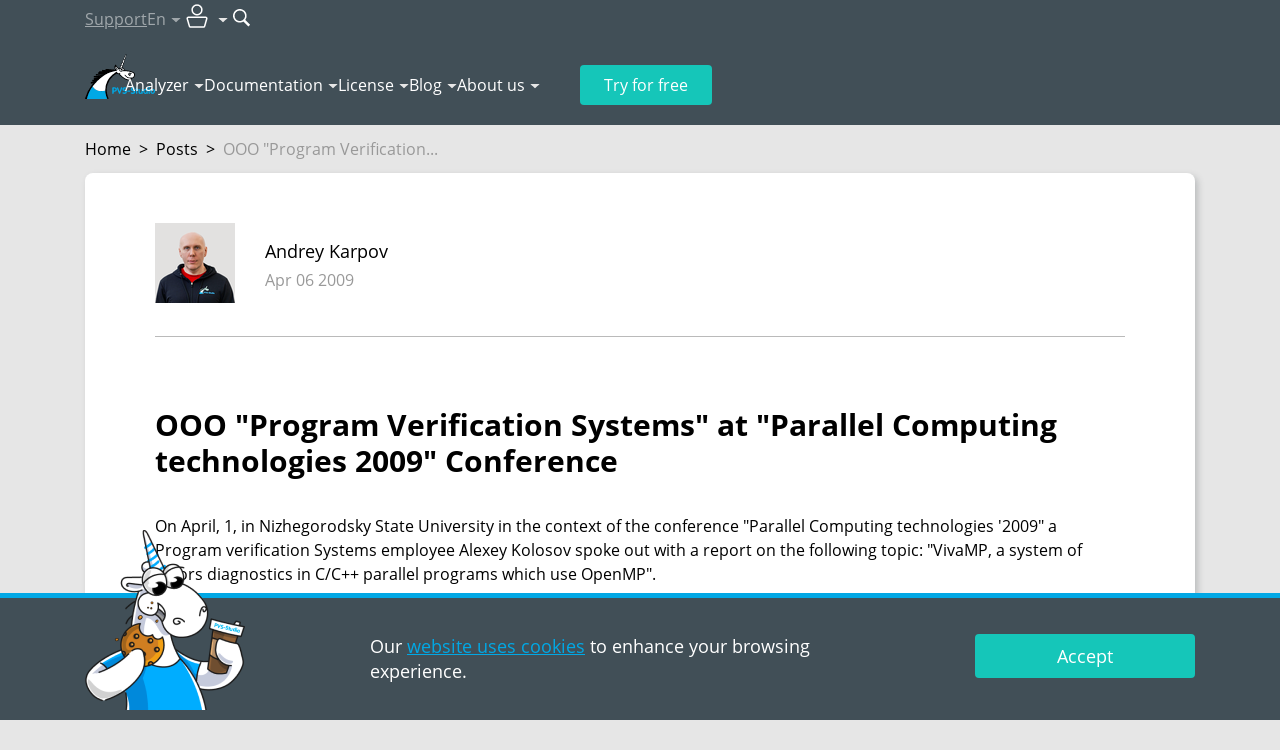

--- FILE ---
content_type: text/html; charset=utf-8
request_url: https://pvs-studio.com/en/blog/posts/n0024/
body_size: 44057
content:
<!doctype html>

<html lang="en">
<head>
    
        
            <!-- Varioqub experiments -->

<!-- Replaced by script below -->
<!--
<script type="text/javascript">
(function(e, x, pe, r, i, me, nt){
e[i]=e[i]||function(){(e[i].a=e[i].a||[]).push(arguments)},
me=x.createElement(pe),me.async=1,me.src=r,nt=x.getElementsByTagName(pe)[0],nt.parentNode.insertBefore(me,nt)})
(window, document, 'script', 'https://abt.s3.yandex.net/expjs/latest/exp.js', 'ymab');
ymab('metrika.45868449', 'init'/*, {clientFeatures}, {callback}*/);
</script>
-->

<!-- In fact is script above, but loads faster -->
<script async src="https://abt.s3.yandex.net/expjs/latest/exp.js"></script>
<script type="text/javascript">
    window.ymab = window.ymab || function(){
        (window.ymab.a = window.ymab.a || []).push(arguments);
    };

    ymab('metrika.45868449', 'init'/*, {clientFeatures}, {callback}*/);
</script>
        
    
    <meta charset="UTF-8"/>

    
    <meta name="viewport" content="width=device-width,initial-scale=1"/>
    

    

    <title>OOO Program Verification Systems at Parallel Computing technologies 2009 Conference</title>
    <meta name="description" content="On April, 1, in Nizhegorodsky State University in the context of the conference Parallel Computing technologies ′2009 a Program verification Systems employee Alexey Kolosov spoke out with a report...">

    
        <meta property="og:title" content="OOO Program Verification Systems at Parallel Computing technologies 2009 Conference"/>
        <meta property="og:description" content="On April, 1, in Nizhegorodsky State University in the context of the conference Parallel Computing technologies ′2009 a Program verification Systems employee Alexey Kolosov spoke out with a report..."/>
        <meta property="og:image" content="https://wcdn.pvs-studio.com/media/docx/blog/n0024_news/image1_thm_intoblank_1200x630.png?ver=06-04-2025-11-21-31"/>
        <meta property="og:image:width" content="1200"/>
        <meta property="og:image:height" content="630"/>
        <meta property="og:image:type" content="image/png"/>
        <meta property="og:image:alt" content="OOO Program Verification Systems at Parallel Computing technologies 2009 Conference"/>
        <meta property="og:url" content="https://pvs-studio.com/en/blog/posts/n0024/"/>
        <meta property="og:site_name" content="PVS-Studio"/>
        <meta property="og:locale" content="en_US">

        <meta name="twitter:card" content="summary_large_image"/>
        <meta name="twitter:title" content="OOO Program Verification Systems at Parallel Computing technologies 2009 Conference"/>
        <meta name="twitter:description" content="On April, 1, in Nizhegorodsky State University in the context of the conference Parallel Computing technologies ′2009 a Program verification Systems employee Alexey Kolosov spoke out with a report..."/>
        <meta name="twitter:image:alt" content="OOO Program Verification Systems at Parallel Computing technologies 2009 Conference"/>
        <meta name="twitter:image" content="https://wcdn.pvs-studio.com/media/docx/blog/n0024_news/image1_thm__-x-.png?ver=06-04-2025-11-21-31"/>
        <meta name="twitter:site" content="@code_analysis"/>
        <meta name="twitter:creator" content="@code_analysis"/>

        <meta property="vk:image" content="https://wcdn.pvs-studio.com/media/docx/blog/n0024_news/image1_thm_intoblank_537x240.png?ver=06-04-2025-11-21-31"/>

        
            <meta property="og:type" content="article"/>
        
            <meta property="article:instantview" content="true"/>
        
            <meta property="article:published_time" content="2009-04-06"/>
        
            <meta property="article:author" content="Andrey Karpov"/>
        

        
            
        
    


    
        <link rel="alternate" href="https://pvs-studio.ru/ru/blog/posts/n0024/" hreflang="ru" />
        <link rel="alternate" href="https://pvs-studio.com/en/blog/posts/n0024/" hreflang="en" />
        

        <link rel="canonical" href="https://pvs-studio.com/en/blog/posts/n0024/" />
    

    <script>
      const LANG = 'en';
      window.CDN = 'https://wcdn.pvs-studio.com';
    </script>

    
        
    

    
        <script src="https://wcdn.pvs-studio.com/static/vite/js/modal.js?ver=833" type="module"></script>
    

    
        <script src="https://wcdn.pvs-studio.com/static/jquery.min.js"></script>
    

    
    <script defer src="https://wcdn.pvs-studio.com/static/lightgallery.js?ver=833"></script>
    <script defer src="https://wcdn.pvs-studio.com/static/lg-zoom.js"></script>

    

    <link rel="stylesheet" href="https://wcdn.pvs-studio.com/static/styles/hljs.css">

    <link rel="stylesheet" href="https://wcdn.pvs-studio.com/static/styles/slider.min.css?ver=833">
    <script>
        window.contentMeta = ``;
    </script>


    
    <link rel="preload" href="https://wcdn.pvs-studio.com/static/fonts/OpenSans-Regular.woff2" as="font" crossorigin="anonymous" />
    <link rel="preload" href="https://wcdn.pvs-studio.com/static/fonts/OpenSans-Semibold.woff2" as="font" crossorigin="anonymous" />
    <link rel="preload" href="https://wcdn.pvs-studio.com/static/fonts/OpenSans-Italic.woff2" as="font" crossorigin="anonymous" />
    <link rel="preload" href="https://wcdn.pvs-studio.com/static/fonts/OpenSans-Bold.woff2" as="font" crossorigin="anonymous" />
    

    <style>
        @font-face {
          font-family: 'Open Sans';
          src: url("https://wcdn.pvs-studio.com/static/fonts/OpenSans-Bold.woff2");
          font-weight: bold;
          font-display: block !important;
        }
        @font-face {
          font-family: 'Open Sans';
          src: url("https://wcdn.pvs-studio.com/static/fonts/OpenSans-Italic.woff2");
          font-style: italic;
          font-display: block !important;;
        }
        @font-face {
          font-family: 'Open Sans';
          src: url("https://wcdn.pvs-studio.com/static/fonts/OpenSans-Regular.woff2");
          font-display: block !important;;
        }
        @font-face {
          font-family: 'Open Sans';
          src: url("https://wcdn.pvs-studio.com/static/fonts/OpenSans-Semibold.woff2");
          font-weight: 600;
          font-display: block !important;;
        }
        @font-face {
            font-family: 'Open Sans';
            src: url("https://wcdn.pvs-studio.com/static/fonts/OpenSans-Light.woff2");
            font-weight: 300;
            font-display: block !important;;
        }
    </style>

    <link rel="icon" href="https://wcdn.pvs-studio.com/static/favicon.ico" type="image/x-icon">

    


    
        <script src="https://wcdn.pvs-studio.com/static/vite/js/indexPage.js?ver=833" defer type="module"></script>
    
    
    
        <link href="https://wcdn.pvs-studio.com/static/style.css?ver=833" rel="stylesheet">
    

    <script defer="defer" src="https://wcdn.pvs-studio.com/static/main.js?ver=833"></script>

    
        
        <script defer="defer" src="https://wcdn.pvs-studio.com/static/vite/js/tippy.js?ver=833"></script>
        <link href="https://wcdn.pvs-studio.com/static/vite/css/tooltip.css?ver=833" rel="stylesheet">
        <link href="https://wcdn.pvs-studio.com/static/vite/css/includes_purged.css?ver=833" rel="stylesheet">
    

    <link href="https://wcdn.pvs-studio.com/static/vite/css/bootstrap_purged.css?ver=833" rel="stylesheet">

    
    

    
        
            <script>
(function () {
  setTimeout(function(){

function removeParametersFromUrl(url, parameters) {
  let urlObj = new URL(url);
  let searchParams = urlObj.searchParams;

  parameters.forEach(param => {
    searchParams.delete(param);
  });

  urlObj.search = searchParams.toString();
  return urlObj.toString();
}
    const parametersToRemove = ["url", "_ga",  "promo", "id",
                         "utm_id", "utm_source", "utm_medium", "utm_campaign", "utm_term", "utm_content"];
    const rightPath = removeParametersFromUrl(window.location, parametersToRemove);
    if (removeParametersFromUrl(window.location, []) !== rightPath){
      window.history.replaceState({}, '', rightPath);
    }
}, 2000);
})();
</script>
        
            <!-- Google Tag Manager -->
<script>(function(w,d,s,l,i){w[l]=w[l]||[];w[l].push({'gtm.start':
new Date().getTime(),event:'gtm.js'});var f=d.getElementsByTagName(s)[0],
j=d.createElement(s),dl=l!='dataLayer'?'&l='+l:'';j.async=true;j.src=
'https://www.googletagmanager.com/gtm.js?id='+i+dl;f.parentNode.insertBefore(j,f);
})(window,document,'script','dataLayer','GTM-NQBFQ5G');</script>
<!-- End Google Tag Manager -->

<!-- Script below is used in Yandex AB Testing item? -->
<!-- Varioqub experiments -->
<!-- <script type="text/javascript">
(function(e, x, pe, r, i, me, nt){
e[i]=e[i]||function(){(e[i].a=e[i].a||[]).push(arguments)},
me=x.createElement(pe),me.async=1,me.src=r,nt=x.getElementsByTagName(pe)[0],nt.parentNode.insertBefore(me,nt)})
(window, document, 'script', 'https://abt.s3.yandex.net/expjs/latest/exp.js', 'ymab');
ymab('metrika.45868449', 'init'/*, {clientFeatures}, {callback}*/);
</script> -->
        
            <!-- Yandex.Metrika counter -->
<script type="text/javascript" >
   (function(m,e,t,r,i,k,a){m[i]=m[i]||function(){(m[i].a=m[i].a||[]).push(arguments)};
   m[i].l=1*new Date();
   for (var j = 0; j < document.scripts.length; j++) {if (document.scripts[j].src === r) { return; }}
   k=e.createElement(t),a=e.getElementsByTagName(t)[0],k.async=1,k.src=r,a.parentNode.insertBefore(k,a)})
   (window, document, "script", "https://mc.yandex.ru/metrika/tag.js", "ym");

   ym(45868449, "init", {
        clickmap:true,
        trackLinks:true,
        accurateTrackBounce:true,
        webvisor:true
   });
</script>
<noscript><div><img data-no-crawl src="https://mc.yandex.ru/watch/45868449" style="position:absolute; left:-9999px;" alt="" /></div></noscript>
<!-- /Yandex.Metrika counter -->
        
            <meta name="google-site-verification" content="EeCdbSx2jd9jUp5iQdappYG-8UKGkYKFCc3ZjJhYX6M" />
        
    

</head>
<body>




    <style>
        .personalDataConfirmWrapper .personalDataConfirm .text {padding: 10px 0;}
        .personalDataConfirmImage {position: absolute; left: 15px; bottom: 0; display: none;}

        @media (min-width: 992px) {
            .personalDataConfirmWrapper {padding: 0;}
            .personalDataConfirmWrapper .pvs-button {max-width: 220px;margin-left: auto;}
            .personalDataConfirmWrapper .personalDataConfirm .text {padding: 26px 0;}

            .personalDataConfirmImage {display: block;}
        }
    </style>
    <div class="personal-data-confirm">
        <div class="personalDataConfirmWrapper" style="position: fixed;
     bottom: 0;
     left: 0;
     z-index: 999;
     width: 100%;
     min-width: 320px;
     border-top: 5px solid #01a8e5;
     background-color: #414f57;
     color: #fff;
     font-size: 18px;
     line-height: 25px;
     padding: 10px 0;">
            <div class="personalDataConfirm container relative">
                <img
                    class="personalDataConfirmImage"
                    style="display: none"
                    src="data:,"
                    data-src="https://wcdn.pvs-studio.com/static/images/unicorns/unicorn-cookie.png"
                    alt="Unicorn with delicious cookie"
                    width="160"
                    height="180"
                    loading="lazy"
                >
                <script>
                    let details = navigator.userAgent;
                    let regexp = /android|iphone|kindle|ipad/i;
                    let isMobileDevice = regexp.test(details);
                    if (!isMobileDevice && window.innerWidth >= 1024) {
                        let img = document.querySelector('.personalDataConfirmImage');
                        img.setAttribute('src', img.getAttribute('data-src'));
                        img.style.display = 'block';
                    }
                </script>
                <div class="row">
                     
                        <div class="col-12 col-lg-6 offset-lg-3">
                            <div class="text">
                                Our <a href="https://pvs-studio.com/en/privacy-policy/" target="_blank">website uses cookies</a> to enhance your browsing experience.
                            </div>
                        </div>
                        <div class="col-12 col-lg-3">
                            <div class="text">
                                <div class="pvs-button i_agree_button"  data-test-id="cookie_pd_agreement" style=" font-size: inherit; line-height: 1em;">Accept</div>
                            </div>
                        </div>
                    
                </div>
            </div>
        </div>
    </div>

    <script>
        document.addEventListener('DOMContentLoaded', function() {

        document.querySelector('.personalDataConfirm .i_agree_button').addEventListener('click',
            function () {
                fetch('/api/i_agree/', {
                    method: 'POST'
                })
                .then(data => {
                    const personalDataConfirm = document.querySelector('.personal-data-confirm');
                    if (personalDataConfirm) {
                        personalDataConfirm.remove();
                    }
                });

                setTimeout(() => {
                    const ruLangOfferElem = document.querySelector("#ru-lang-offer");
                    if (!ruLangOfferElem) {
                        return;
                    }

                    ruLangOfferElem.classList.add("visible");
                }, 3000);
            });
        });
    </script>





        
            <!-- Google Tag Manager (noscript) -->
<noscript><iframe src="https://www.googletagmanager.com/ns.html?id=GTM-NQBFQ5G"
height="0" width="0" style="display:none;visibility:hidden"></iframe></noscript>
<!-- End Google Tag Manager (noscript) -->
        
            <!-- Google tag (gtag.js) -->
<script async src="https://www.googletagmanager.com/gtag/js?id=G-4F3XG9J6EE"></script>
<script>
  window.dataLayer = window.dataLayer || [];
  function gtag(){dataLayer.push(arguments);}
  gtag('js', new Date());

  gtag('config', 'G-4F3XG9J6EE');

  gtag('consent', 'default', {
    'ad_storage': 'denied',
    'ad_user_data': 'denied',
    'ad_personalization': 'denied',
    'analytics_storage': 'denied'
   });
</script>
        
    

<div class="b-totop"><img src="https://wcdn.pvs-studio.com/static/images/icons/arrows/to_the_top.png" alt="to the top" width="107" height="55"></div>


    

<header class="header header-outer" data-lang="en">
    
    

    <div class="header-inner" data-nav="secondary">
        <div class="container">
            <nav class="header-nav" data-nav="secondary">
                <ul>
                    <li>
                        
                            <a 
                                href="https://pvs-studio.com/en/about-feedback/"
                                onclick=""
                                data-metric-tag="header-support-to-writetous">
                                Support
                            </a>
                        
                    </li>

                    <li data-type="lang">
                        <p class="h-100 | d-flex align-items-center" data-dropdown-title="header-lang">En</p>

                        <div 
                            data-dropdown-content="header-lang" 
                            data-dropdown-position-x="center"
                            
                            >
                            <ul class="dropdown-list" data-nav="secondary">
                                
                                    <li><p data-state="active">English</p></li>
                                

                                
                                    <li><p data-state="disabled">Français</p></li>
                                

                                
                            </ul>
                        </div>
                    </li>

                    <li data-type="personal-account">
                        <p data-dropdown-title="header-pa">
                            <img src="https://wcdn.pvs-studio.com/static/images/icons/user_pa.svg" alt="User icon" width="32" height="32">
                        </p>

                        <div 
                            data-dropdown-content="header-pa" 
                            data-dropdown-position-x="right"
                            data-type="personal-account"
                            data-dropdown-preserve>
                            <ul class="dropdown-list | cabinet_actions" data-nav="secondary">
                                
                                    <li>
                                        <a href="/login/?next=/en/blog/posts/n0024/" rel="nofollow" data-test="pa-login" data-no-crawl>Authorization</a>
                                    </li>
                                    <li>
                                        <a href="/login/?register=true&next=/en/blog/posts/n0024/" data-test="pa-reg" rel="nofollow" data-no-crawl>Registration</a>
                                    </li>
                                
                            </ul>
                        </div>
                    </li>

                    <li data-type="search">
                        <form 
                            action="https://pvs-studio.com/en/search/" id="header-search-form" class="d-flex align-items-center"
                            onsubmit="ym(45868449,'reachGoal','new_search_header')"
                            data-metric-tag="form-new-search-header"
                            data-test-exclude-start-disable>
                            <div 
                                id="header-search-wrapper" 
                                class="search-wrapper | me-1 | anime-appear-width" 
                                style="width: 170px;"> 
                                <input 
                                    type="search" 
                                    name="search"
                                    value=""
                                    placeholder="Search"
                                    class="input" 
                                    data-type="header-search"> 
                            </div>

                            <button 
                                type="submit" role="submit" 
                                class="no-style" 
                                title="Search"
                                data-anime-target="#header-search-wrapper">
                                <img src="https://wcdn.pvs-studio.com/static/images/icons/search.svg" alt="Search button" width="18" height="18">
                            </button>
                        </form>
                    </li>
                </ul>
            </nav>
        </div>
    </div>

    <div class="header-inner" data-nav="primary">
        <div class="container | relative">
            <nav class="header-nav" data-nav="primary">
                
                    <a class="header-logo" href="https://pvs-studio.com/en/">
                        <img src="https://wcdn.pvs-studio.com/static/images/logo/pvs_logo_4.svg" alt="PVS-Studio logo: cool unicorn" width="70" height="45">
                    </a>
                

                <ul class="header-nav-links">
                    
                    <li>
                        <p data-dropdown-title="nav-links-1">
                            <a 
                                href="https://pvs-studio.com/en/pvs-studio/" class="no-style" link-title
                                onclick="ym(45868449,'reachGoal','header_clickmenu')"
                                data-metric-tag="a-header-clickmenu">
                                Analyzer</a>
                            <span class="d-none" no-link-title>Analyzer</span>
                        </p>
                        <script>
                            if ('ontouchstart' in window || navigator.maxTouchPoints > 0) {
                                document.querySelectorAll('[data-dropdown-title]').forEach(item => {
                                  const link = item.querySelector('[link-title]');
                                  const touchElement = item.querySelector('[no-link-title]');
                                  
                                  if (link && touchElement) {
                                    link.classList.add('d-none');
                                    touchElement.classList.remove('d-none');
                                  }
                                });
                              } 
                        </script>
                        <div data-dropdown-content="nav-links-1" data-dropdown-position-x="left" data-dropdown-offset="15">
                            <ul class="dropdown-list" data-nav="primary">
                                
                                    <li>
                                        
                                        <a href="https://pvs-studio.com/en/pvs-studio/" class="no-style">About PVS-Studio</a>
                                        
                                    </li>
                                
                                    <li>
                                        
                                        <a href="https://pvs-studio.com/en/pvs-studio/download/" class="no-style">Download PVS-Studio</a>
                                        
                                    </li>
                                
                                    <li>
                                        
                                        <a href="https://pvs-studio.com/en/whatsnew/" class="no-style">What&#x27;s new in 7.40</a>
                                        
                                    </li>
                                
                                    <li>
                                        
                                        <a href="https://pvs-studio.com/en/pvs-studio/faq/" class="no-style">FAQ</a>
                                        
                                    </li>
                                
                                    <li>
                                        
                                        <a href="https://pvs-studio.com/en/pvs-studio/sast/" class="no-style">SAST (CWE, OWASP, MISRA)</a>
                                        
                                    </li>
                                
                                    <li>
                                        
                                        <a href="https://pvs-studio.com/en/pvs-studio/examples/" class="no-style">Online Examples</a>
                                        
                                    </li>
                                
                            </ul>
                        </div>
                    </li>
                    
                    <li>
                        <p data-dropdown-title="nav-links-2">
                            <a 
                                href="https://pvs-studio.com/en/docs/" class="no-style" link-title
                                onclick="ym(45868449,'reachGoal','header_clickmenu')"
                                data-metric-tag="a-header-clickmenu">
                                Documentation</a>
                            <span class="d-none" no-link-title>Documentation</span>
                        </p>
                        <script>
                            if ('ontouchstart' in window || navigator.maxTouchPoints > 0) {
                                document.querySelectorAll('[data-dropdown-title]').forEach(item => {
                                  const link = item.querySelector('[link-title]');
                                  const touchElement = item.querySelector('[no-link-title]');
                                  
                                  if (link && touchElement) {
                                    link.classList.add('d-none');
                                    touchElement.classList.remove('d-none');
                                  }
                                });
                              } 
                        </script>
                        <div data-dropdown-content="nav-links-2" data-dropdown-position-x="left" data-dropdown-offset="15">
                            <ul class="dropdown-list" data-nav="primary">
                                
                                    <li>
                                        
                                        <a href="https://pvs-studio.com/en/docs/" class="no-style">General documentation</a>
                                        
                                    </li>
                                
                                    <li>
                                        
                                        <a href="https://pvs-studio.com/en/docs/warnings/" class="no-style">Warnings</a>
                                        
                                    </li>
                                
                            </ul>
                        </div>
                    </li>
                    
                    <li>
                        <p data-dropdown-title="nav-links-3">
                            <a 
                                href="https://pvs-studio.com/en/order/" class="no-style" link-title
                                onclick="ym(45868449,'reachGoal','header_clickmenu')"
                                data-metric-tag="a-header-clickmenu">
                                License</a>
                            <span class="d-none" no-link-title>License</span>
                        </p>
                        <script>
                            if ('ontouchstart' in window || navigator.maxTouchPoints > 0) {
                                document.querySelectorAll('[data-dropdown-title]').forEach(item => {
                                  const link = item.querySelector('[link-title]');
                                  const touchElement = item.querySelector('[no-link-title]');
                                  
                                  if (link && touchElement) {
                                    link.classList.add('d-none');
                                    touchElement.classList.remove('d-none');
                                  }
                                });
                              } 
                        </script>
                        <div data-dropdown-content="nav-links-3" data-dropdown-position-x="left" data-dropdown-offset="15">
                            <ul class="dropdown-list" data-nav="primary">
                                
                                    <li>
                                        
                                        <a href="https://pvs-studio.com/en/order/" class="no-style">Purchase a license</a>
                                        
                                    </li>
                                
                                    <li>
                                        
                                        <a href="https://pvs-studio.com/en/order/license/" class="no-style">Choose a license</a>
                                        
                                    </li>
                                
                                    <li>
                                        
                                        <a href="https://pvs-studio.com/en/for-clients/" class="no-style">For clients</a>
                                        
                                    </li>
                                
                                    <li>
                                        
                                        <a href="https://pvs-studio.com/en/order/for-students/" class="no-style">For students</a>
                                        
                                    </li>
                                
                                    <li>
                                        
                                        <a href="https://pvs-studio.com/en/order/open-source-license/" class="no-style">For Open Source</a>
                                        
                                    </li>
                                
                                    <li>
                                        
                                        <a href="https://pvs-studio.com/en/order/mvp/" class="no-style">For Microsoft MVPs</a>
                                        
                                    </li>
                                
                            </ul>
                        </div>
                    </li>
                    
                    <li>
                        <p data-dropdown-title="nav-links-4">
                            <a 
                                href="https://pvs-studio.com/en/blog/posts/" class="no-style" link-title
                                onclick="ym(45868449,'reachGoal','header_clickmenu')"
                                data-metric-tag="a-header-clickmenu">
                                Blog</a>
                            <span class="d-none" no-link-title>Blog</span>
                        </p>
                        <script>
                            if ('ontouchstart' in window || navigator.maxTouchPoints > 0) {
                                document.querySelectorAll('[data-dropdown-title]').forEach(item => {
                                  const link = item.querySelector('[link-title]');
                                  const touchElement = item.querySelector('[no-link-title]');
                                  
                                  if (link && touchElement) {
                                    link.classList.add('d-none');
                                    touchElement.classList.remove('d-none');
                                  }
                                });
                              } 
                        </script>
                        <div data-dropdown-content="nav-links-4" data-dropdown-position-x="left" data-dropdown-offset="15">
                            <ul class="dropdown-list" data-nav="primary">
                                
                                    <li>
                                        
                                        <a href="https://pvs-studio.com/en/blog/posts/" class="no-style">Blog</a>
                                        
                                    </li>
                                
                                    <li>
                                        
                                        <a href="https://pvs-studio.com/en/blog/video/" class="no-style">Video</a>
                                        
                                    </li>
                                
                                    <li>
                                        
                                        <a href="https://pvs-studio.com/en/blog/books/" class="no-style">Books</a>
                                        
                                    </li>
                                
                                    <li>
                                        
                                        <a href="https://pvs-studio.com/en/blog/quest/" class="no-style">Entertainment</a>
                                        
                                    </li>
                                
                                    <li>
                                        
                                        <a href="https://pvs-studio.com/en/blog/events/" class="no-style">Events</a>
                                        
                                    </li>
                                
                                    <li>
                                        
                                        <a href="https://pvs-studio.com/en/blog/inspections/" class="no-style">Checked projects</a>
                                        
                                    </li>
                                
                                    <li>
                                        
                                        <a href="https://pvs-studio.com/en/blog/examples/" class="no-style">Error examples</a>
                                        
                                    </li>
                                
                                    <li>
                                        
                                        <a href="https://pvs-studio.com/en/blog/terms/" class="no-style">Terminology</a>
                                        
                                    </li>
                                
                                    <li>
                                        
                                        <a href="https://pvs-studio.com/en/blog/lessons/" class="no-style">64-bit Lessons</a>
                                        
                                    </li>
                                
                            </ul>
                        </div>
                    </li>
                    
                    <li>
                        <p data-dropdown-title="nav-links-5">
                            <a 
                                href="https://pvs-studio.com/en/about/" class="no-style" link-title
                                onclick="ym(45868449,'reachGoal','header_clickmenu')"
                                data-metric-tag="a-header-clickmenu">
                                About us</a>
                            <span class="d-none" no-link-title>About us</span>
                        </p>
                        <script>
                            if ('ontouchstart' in window || navigator.maxTouchPoints > 0) {
                                document.querySelectorAll('[data-dropdown-title]').forEach(item => {
                                  const link = item.querySelector('[link-title]');
                                  const touchElement = item.querySelector('[no-link-title]');
                                  
                                  if (link && touchElement) {
                                    link.classList.add('d-none');
                                    touchElement.classList.remove('d-none');
                                  }
                                });
                              } 
                        </script>
                        <div data-dropdown-content="nav-links-5" data-dropdown-position-x="left" data-dropdown-offset="15">
                            <ul class="dropdown-list" data-nav="primary">
                                
                                    <li>
                                        
                                        <a href="https://pvs-studio.com/en/about/" class="no-style">History</a>
                                        
                                    </li>
                                
                                    <li>
                                        
                                        <a href="https://pvs-studio.com/en/about/customers/" class="no-style">Customers</a>
                                        
                                    </li>
                                
                                    <li>
                                        
                                        <a href="https://pvs-studio.com/en/about/careers/" class="no-style">Careers</a>
                                        
                                    </li>
                                
                                    <li>
                                        
                                        <a href="https://pvs-studio.com/en/address/" class="no-style">Contacts</a>
                                        
                                    </li>
                                
                            </ul>
                        </div>
                    </li>
                    
                </ul>
                <ul>
                    <li class="header-nav-tel">
                        <a class="header-tel" href="tel:+7(903)844-02-22" data-device="mobile">+7(903)844-02-22</a>
                        <p class="header-tel" data-device="desktop">+7(903)844-02-22</p>
                    </li>
                    <li class="header-nav-try-free">
                        <a href="https://pvs-studio.com/en/pvs-studio/try-free/" class="button" data-type="secondary">
                            Try for free
                        </a>
                    </li>
                    <li class="header-nav-burger">
                        <button class="burger" id="burger" data-state="closed">
                            <span></span>
                            <span></span>
                            <span></span>
                        </button>
                    </li>
                </ul>
            </nav>
        </div>
    </div>

    <nav class="header-nav" data-nav="mobile" data-state="closed">
        <div class="container">
            <ul class="mobile-list">
                
                <li>
                    <h4 
                        data-bs-toggle="collapse" 
                        data-bs-target="#nav-mobile-1" 
                        aria-expanded="false" 
                        aria-controls="nav-mobile-1"
                    >
                        Analyzer
                    </h4>
                    
                    <div id="nav-mobile-1" class="collapse">
                        <ul class="mobile-sublist">
                            
                            <li>
                                
                                <a href="https://pvs-studio.com/en/pvs-studio/">About PVS-Studio</a>
                                
                            </li>
                            
                            <li>
                                
                                <a href="https://pvs-studio.com/en/pvs-studio/download/">Download PVS-Studio</a>
                                
                            </li>
                            
                            <li>
                                
                                <a href="https://pvs-studio.com/en/whatsnew/">What&#x27;s new in 7.40</a>
                                
                            </li>
                            
                            <li>
                                
                                <a href="https://pvs-studio.com/en/pvs-studio/faq/">FAQ</a>
                                
                            </li>
                            
                            <li>
                                
                                <a href="https://pvs-studio.com/en/pvs-studio/sast/">SAST (CWE, OWASP, MISRA)</a>
                                
                            </li>
                            
                            <li>
                                
                                <a href="https://pvs-studio.com/en/pvs-studio/examples/">Online Examples</a>
                                
                            </li>
                            
                        </ul>
                    </div>
                </li>
                
                <li>
                    <h4 
                        data-bs-toggle="collapse" 
                        data-bs-target="#nav-mobile-2" 
                        aria-expanded="false" 
                        aria-controls="nav-mobile-2"
                    >
                        Documentation
                    </h4>
                    
                    <div id="nav-mobile-2" class="collapse">
                        <ul class="mobile-sublist">
                            
                            <li>
                                
                                <a href="https://pvs-studio.com/en/docs/">General documentation</a>
                                
                            </li>
                            
                            <li>
                                
                                <a href="https://pvs-studio.com/en/docs/warnings/">Warnings</a>
                                
                            </li>
                            
                        </ul>
                    </div>
                </li>
                
                <li>
                    <h4 
                        data-bs-toggle="collapse" 
                        data-bs-target="#nav-mobile-3" 
                        aria-expanded="false" 
                        aria-controls="nav-mobile-3"
                    >
                        License
                    </h4>
                    
                    <div id="nav-mobile-3" class="collapse">
                        <ul class="mobile-sublist">
                            
                            <li>
                                
                                <a href="https://pvs-studio.com/en/order/">Purchase a license</a>
                                
                            </li>
                            
                            <li>
                                
                                <a href="https://pvs-studio.com/en/order/license/">Choose a license</a>
                                
                            </li>
                            
                            <li>
                                
                                <a href="https://pvs-studio.com/en/for-clients/">For clients</a>
                                
                            </li>
                            
                            <li>
                                
                                <a href="https://pvs-studio.com/en/order/for-students/">For students</a>
                                
                            </li>
                            
                            <li>
                                
                                <a href="https://pvs-studio.com/en/order/open-source-license/">For Open Source</a>
                                
                            </li>
                            
                            <li>
                                
                                <a href="https://pvs-studio.com/en/order/mvp/">For Microsoft MVPs</a>
                                
                            </li>
                            
                        </ul>
                    </div>
                </li>
                
                <li>
                    <h4 
                        data-bs-toggle="collapse" 
                        data-bs-target="#nav-mobile-4" 
                        aria-expanded="false" 
                        aria-controls="nav-mobile-4"
                    >
                        Blog
                    </h4>
                    
                    <div id="nav-mobile-4" class="collapse">
                        <ul class="mobile-sublist">
                            
                            <li>
                                
                                <a href="https://pvs-studio.com/en/blog/posts/">Blog</a>
                                
                            </li>
                            
                            <li>
                                
                                <a href="https://pvs-studio.com/en/blog/video/">Video</a>
                                
                            </li>
                            
                            <li>
                                
                                <a href="https://pvs-studio.com/en/blog/books/">Books</a>
                                
                            </li>
                            
                            <li>
                                
                                <a href="https://pvs-studio.com/en/blog/quest/">Entertainment</a>
                                
                            </li>
                            
                            <li>
                                
                                <a href="https://pvs-studio.com/en/blog/events/">Events</a>
                                
                            </li>
                            
                            <li>
                                
                                <a href="https://pvs-studio.com/en/blog/inspections/">Checked projects</a>
                                
                            </li>
                            
                            <li>
                                
                                <a href="https://pvs-studio.com/en/blog/examples/">Error examples</a>
                                
                            </li>
                            
                            <li>
                                
                                <a href="https://pvs-studio.com/en/blog/terms/">Terminology</a>
                                
                            </li>
                            
                            <li>
                                
                                <a href="https://pvs-studio.com/en/blog/lessons/">64-bit Lessons</a>
                                
                            </li>
                            
                        </ul>
                    </div>
                </li>
                
                <li>
                    <h4 
                        data-bs-toggle="collapse" 
                        data-bs-target="#nav-mobile-5" 
                        aria-expanded="false" 
                        aria-controls="nav-mobile-5"
                    >
                        About us
                    </h4>
                    
                    <div id="nav-mobile-5" class="collapse">
                        <ul class="mobile-sublist">
                            
                            <li>
                                
                                <a href="https://pvs-studio.com/en/about/">History</a>
                                
                            </li>
                            
                            <li>
                                
                                <a href="https://pvs-studio.com/en/about/customers/">Customers</a>
                                
                            </li>
                            
                            <li>
                                
                                <a href="https://pvs-studio.com/en/about/careers/">Careers</a>
                                
                            </li>
                            
                            <li>
                                
                                <a href="https://pvs-studio.com/en/address/">Contacts</a>
                                
                            </li>
                            
                        </ul>
                    </div>
                </li>
                
            </ul>

            <ul class="mobile-list">
                <li>
                    <h4 
                        data-bs-toggle="collapse" 
                        data-bs-target="#personal-account-mobile-menu" 
                        aria-expanded="false" 
                        aria-controls="personal-account-mobile-menu"
                    >
                        Personal account
                    </h4>
                    
                    <div id="personal-account-mobile-menu" class="collapse">
                        <ul class="mobile-sublist | cabinet_actions" data-no-crawl>
                            
                                <li>
                                    <a href="/login/?next=/en/blog/posts/n0024/" rel="nofollow" data-test="pa-login" data-no-crawl>Authorization</a>
                                </li>
                                <li>
                                    <a href="https://auth.pvs-studio.com/en/register/"  data-test="pa-reg" rel="nofollow" data-no-crawl>Registration</a>
                                </li>
                            
                        </ul>
                    </div>
                </li>

                <li>
                    <h4
                        data-bs-toggle="collapse" 
                        data-bs-target="#lang-mobile-menu" 
                        aria-expanded="false" 
                        aria-controls="lang-mobile-menu"
                    >
                        Language
                    </h4>
                    
                    <div id="lang-mobile-menu" class="collapse">
                        <ul class="mobile-sublist">
                            
                            
                                <li><p data-state="active">English</p></li>
                            

                            
                            
                                <li><p data-state="disabled">Français</p></li>
                            

                            
                            
                        </ul>
                    </div>
                </li>
            </ul>

            <div class="mobile-buttons gy-4">
                
                <a  href="https://pvs-studio.com/en/about-feedback/" class="button" data-type="secondary"
                    onclick=""
                    data-metric-tag="a-header-support-to-writetous">
                    Support
                </a>
                

                <a href="https://pvs-studio.com/en/pvs-studio/try-free/" class="button" data-type="secondary">Try for free</a>
            </div>
        </div>
    </nav>
</header>



<div class="b-content">
    
    <div id="fb-root"></div>
    
<div class="b-breadcrumbs b-breadcrumbs--light">
    <div class="container">
        <div class="row">
            <div class="col">
                <div class="b-breadcrumbs__content">
                    <div class="b-breadcrumbs__item">
                        <a href="https://pvs-studio.com/en/">Home</a>
                    </div>
                    

                    
                        <div class="b-breadcrumbs__divider">></div>
                        <div class="b-breadcrumbs__item">
                            <a href="https://pvs-studio.com/en/blog/posts/">Posts</a>
                        </div>
                    
                    
                    
                    
                    
                    
                    
                    
                    
                    
                    
                    
                    
                        <div class="b-breadcrumbs__divider">></div>

                        <div class="b-breadcrumbs__item">
                            OOO &quot;Program Verification...
                        </div>
                    
                    
                    
                        
                </div>
            </div>
        </div>
    </div>
</div>

    

    <div class="container">
        <div class="row" style="margin-bottom: 50px;">
            <div class="col ">
                <div class="content h-100">
                    
                    <div class="content-head">
                        <div class="content-author">
                            
                                <div class="content-author-photo">
                                    <img src="https://wcdn.pvs-studio.com/media/media/content_author/Karpov-2--1-_thm_fix_80x80.png" class="no-test" alt="Andrey Karpov" style="min-width: 80px; min-height: 80px" width="80" height="80">
                                </div>
                            
                            <div class="content-author-desc">
                                <div class="content-author-name">
                                    
                                        <a class='article-author-name'
                                           href="https://pvs-studio.com/en/blog/?author=andrey-karpov">Andrey Karpov</a>
                                        
                                    
                                </div>
                                <div class="content-author-date">
                                    
                                        Apr 06 2009
                                    
                                </div>
                            </div>
                        </div>
                        
                    </div>
                    
                    <h1>OOO &quot;Program Verification Systems&quot; at &quot;Parallel Computing technologies 2009&quot; Conference</h1>
                    
                    
                    <div class="mobile-author">
                        <div>
                            
                                Apr 06 2009
                            
                        </div>
                        
                            <div>Author: 
                                <span><a class='article-author-name'
                                         href="https://pvs-studio.com/en/blog/?author=andrey-karpov">Andrey Karpov</a></span>
                                
                            </div>
                        
                    </div>
                    

                    

                    <p>On April, 1, in Nizhegorodsky State University in the context of the conference "Parallel Computing technologies '2009" a Program verification Systems employee Alexey Kolosov spoke out with a report on the following topic: "VivaMP, a system of errors diagnostics in C/C++ parallel programs which use OpenMP".</p>
    <div class="div-image gallery" id="galid-1"><img width="341" height="428" alt="n0024_news/image1.png" src="https://import.pvs-studio.com/docx/blog/n0024_news/image1.png?ver=06-04-2025-11-21-31" data-src="https://import.pvs-studio.com/docx/blog/n0024_news/image1.png?ver=06-04-2025-11-21-31" loading="lazy" /></div>
    <p>The problems of parallel programming in C/C++ language with the usage of OpenMP2.0 standard were denoted; in particular, examples of incorrect code which lead to a state of race were considered. The existing diagnostic tools of similar errors were touched upon in the report (with the description of all the qualities and shortages), as well as the developed by "Program Verification Systems" VivaMP code analyzer. The report provoked a vivid reaction of the audience who asked many questions, even after the end of the section work.</p>
    <p>In the speaker's opinion, his speech was accepted with great scientific interest.</p>
    <p>The subject matter of the conference covers the following areas:</p>
<ul class="list-level0 list-bullet">
<li>Models, methods and technologies of applying high performance and distributed calculations for scientific and technical problems solving.</li>
<li>Theory and practice of computational hydro- and gas dynamics problems solving on super computers and in distributed computing environment.</li>
<li>Super computers technologies application for highly non linear and swift-flowing processes analysis in problems on solid and fluid bodies mechanics.</li>
<li>Super computer modeling of complex building structures and constructions conduct.</li>
<li>High performance calculations in bioengineering and bioinformatics.</li>
<li>High performance calculations and nanotechnologies, new materials and medicines designing.</li>
<li>Construction technologies and experience of using GRID-systems and services for scientific and technical problems solving.</li>
</ul>

                    

                    
                    <div class="content-footer">
                        <div class="content-footer-top">
                            <div class="content-footer-tags-mob">
                                
                            </div>
                            <div class="content-footer-reactions">
                                <div>
                                    <div class="blog-subscribe" title="Notifications">
                                        <img class="d-none" data-active="False"
                                             src="https://wcdn.pvs-studio.com/static/images/icons/blog_bell.svg" alt="blog-subscribe">
                                        <img class="d-none" data-active="True"
                                            src="https://wcdn.pvs-studio.com/static/images/icons/blog_bell_active.svg" alt="blog-subscribe">
                                    </div>
                                    <div class="blog-favorite" title="Favorite">
                                        <img class="d-none" data-active="False"
                                             src="https://wcdn.pvs-studio.com/static/images/icons/blog_star.svg" alt="blog-favorite"
                                             >
                                        <img class="d-none" data-active="True"
                                             src="https://wcdn.pvs-studio.com/static/images/icons/blog_star_active.svg" alt="blog-favorite">
                                    </div>
                                </div>
                                <div>
                                    <div class="comment-img view-count" title="Views">
                                        <div class="img" style="background: url('https://pvs-studio.com/en/blog/view_count/741.svg') no-repeat"></div>
                                        <p>0</p>
                                        </div>
                                    
                                    <div class="comment can_click comment-img" title="Comments">
                                        <div class="img"></div>
                                        <p>0</p></div>
                                    
                                    <div class="vote vote_up" title="Like">
                                        <div class="img"></div>
                                        <p>0</p></div>
                                    <div class="vote vote_down" title="Dislike">
                                        <div class="img"></div>
                                        <p>0</p></div>
                                </div>
                            </div>
                        </div>
                        <div class="content-footer-buttons">
                            
                            <a class="reddit_share" data-no-crawl target="_blank" href="https://www.reddit.com/submit?url=https://pvs-studio.com%2Fen%2Fblog%2Fposts%2Fn0024%2F&title=OOO &amp;quot;Program Verification Systems&amp;quot; at &amp;quot;Parallel Computing technologies 2009&amp;quot; Conference">
                                <svg viewBox="0 0 45 45" fill="none" xmlns="http://www.w3.org/2000/svg" xmlns:xlink="http://www.w3.org/1999/xlink">
                                    <rect width="45" height="45" fill="url(#pattern0)"/>
                                    <defs>
                                    <pattern id="pattern0" patternContentUnits="objectBoundingBox" width="1" height="1">
                                    <use xlink:href="#image0_7_237" transform="scale(0.00333333)"/>
                                    </pattern>
                                    <image id="image0_7_237" width="300" height="300" xlink:href="[data-uri]"/>
                                    </defs>
                                </svg>

                                <div style="background: #CF3800;" class="line"></div>

                                <div class="label">
                                    SHARE
                                </div>
                            </a>
                            
                            
                        </div>
                        

                        <div class="content-footer-subscribe">
                            <p>We can email you a selection of our best articles once a month</p>
                            <form class="b-blog__sub-form" data-metric-tag="form-blog-item-sub">
                                <div class="row align-items-center mb-3">
                                    <div>
                                        <label class="label clr-neutral-700 fst-italic" style="margin-bottom: 10px;">
                                            <input class="checkbox" style="margin-top: 4px;" type="checkbox" name="agree_checkbox" required
                                                oninput="isFormFieldValidDebounce(this);">
                                            By clicking this button you agree to our <a href="https://pvs-studio.com/en/privacy-policy/">Privacy Policy</a> statement
                                        </label>
                                    </div>
                                    <div class="col-12 col-md-9">
                                        <div class="b-blog__sub-input required relative">
                                            <input id="ajax_whatsnew_form_tp" name="tp" type="hidden" value="digest">
                                            <input id="ajax_whatsnew_form_email" type="text" placeholder="Your Email" name="email" oninput="isFormFieldValid(this);$('.b-blog__sub-success').hide()" data-subscription-type="digest">
                                        </div>
                                    </div>
                                    <div class="col-12 col-md-3">
                                        <div class="b-blog__sub-button">
                                            <input type="submit" value="Subscribe">
                                        </div>
                                    </div>
                                    <div class="col-12">
                                        <div class="b-blog__sub-success"></div>
                                    </div>
                                </div>
                            </form>
                        </div>
                    </div>
                    
                </div>
            </div>

            
                
        
        </div>
    </div>

</div>


    
        

        
        <div class="b-content__section" style="margin-bottom: 50px;">
            <div class="b-artic b-artic--nopadding">
                <div class="b-artic__content container">
                    <div class="row">
                        <div class="col">
                            <div class="b-artic__title" id="rightmenu-intersection-observer">
                                Popular related articles
                            </div>
                        </div>
                    </div>

                    <div class="mt-6">
                      <section class="splide last-content-carousel" aria-label="Carousel with articles">
                        <div class="splide__track">
                          <ul class="splide__list">
                            
                            <li class="splide__slide">
                              <a href="https://pvs-studio.com/en/blog/posts/1139/"
                               class="b-artic__slider-slide"
                               style="height: 100%;">
                                <div class="b-artic__slider-content">
                                    <div class="b-artic__slider-img"
                                         style="background-image: url('https://wcdn.pvs-studio.com/media/docx/blog/1139_totem_ducks/image1_thm_blank_311x175.png?ver=06-04-2025-11-34-47')"></div>
                                    <div class="b-artic__slider-title">
                                        Code whisperers and rubber duck sorcery: do developers have superstitions?
                                    </div>
                                    <div class="b-artic__slider-info">
                                        <p>Date: 
                                            Jul 03 2024
                                        </p>
                                        <p>Author: Polina Alekseeva</p>
                                    </div>
                                    <div class="b-artic__slider-desc">
                                        Bugs, bugs, bugs... There&#x27;s so much in that word, and there are just so many of them. It&#x27;s merely enough to freak anyone out or develop a phobia. And no wonder; you never know when a regular error in…
                                    </div>
                                </div>
                            </a>
                            </li>
                            
                            <li class="splide__slide">
                              <a href="https://pvs-studio.com/en/blog/posts/1120/"
                               class="b-artic__slider-slide"
                               style="height: 100%;">
                                <div class="b-artic__slider-content">
                                    <div class="b-artic__slider-img"
                                         style="background-image: url('https://wcdn.pvs-studio.com/media/docx/blog/1120_collection2023/image1_thm_blank_311x175.png?ver=06-04-2025-11-34-48')"></div>
                                    <div class="b-artic__slider-title">
                                        Compilation of gripping C++ conference talks from 2023
                                    </div>
                                    <div class="b-artic__slider-info">
                                        <p>Date: 
                                            May 02 2024
                                        </p>
                                        <p>Author: Uliana Khromchenko</p>
                                    </div>
                                    <div class="b-artic__slider-desc">
                                        A new conference season is on its way, so we&#x27;d like to invite you to read some of the best C++ talks from the last season. You can learn more about C++ and get inspired in this compilation of the...
                                    </div>
                                </div>
                            </a>
                            </li>
                            
                            <li class="splide__slide">
                              <a href="https://pvs-studio.com/en/blog/posts/1114/"
                               class="b-artic__slider-slide"
                               style="height: 100%;">
                                <div class="b-artic__slider-content">
                                    <div class="b-artic__slider-img"
                                         style="background-image: url('https://wcdn.pvs-studio.com/media/docx/blog/1114_bugs/image1_thm_blank_311x175.png?ver=06-04-2025-11-21-32')"></div>
                                    <div class="b-artic__slider-title">
                                        Bugs that buzzed a lot
                                    </div>
                                    <div class="b-artic__slider-info">
                                        <p>Date: 
                                            Apr 12 2024
                                        </p>
                                        <p>Author: Anastasiya Vorobeva</p>
                                    </div>
                                    <div class="b-artic__slider-desc">
                                        A real bug, a bug in the code, or distractions can all affect your project and lead to many different consequences. In this article, we&#x27;ve collected a number of notorious and fascinating bugs. Let&#x27;s.…
                                    </div>
                                </div>
                            </a>
                            </li>
                            
                            <li class="splide__slide">
                              <a href="https://pvs-studio.com/en/blog/posts/1108/"
                               class="b-artic__slider-slide"
                               style="height: 100%;">
                                <div class="b-artic__slider-content">
                                    <div class="b-artic__slider-img"
                                         style="background-image: url('https://wcdn.pvs-studio.com/media/docx/blog/1108_featurebugs/image1_thm_blank_311x175.png?ver=06-04-2025-11-34-40')"></div>
                                    <div class="b-artic__slider-title">
                                        Don't fix anything — cultivate acceptance instead: bugs in games that have become features
                                    </div>
                                    <div class="b-artic__slider-info">
                                        <p>Date: 
                                            Mar 15 2024
                                        </p>
                                        <p>Author: Mariya Hlopova</p>
                                    </div>
                                    <div class="b-artic__slider-desc">
                                        Many psychologists recommend cultivating acceptance. That is, accepting one&#x27;s mistakes, for example. Some game developers have taken this quite seriously. They decided, &quot;Why not?&quot; and made errors...
                                    </div>
                                </div>
                            </a>
                            </li>
                            
                            <li class="splide__slide">
                              <a href="https://pvs-studio.com/en/blog/posts/1096/"
                               class="b-artic__slider-slide"
                               style="height: 100%;">
                                <div class="b-artic__slider-content">
                                    <div class="b-artic__slider-img"
                                         style="background-image: url('https://wcdn.pvs-studio.com/media/docx/blog/1096_pvs_studio_2023/image1_thm_blank_311x175.png?ver=12-05-2025-03-03-12')"></div>
                                    <div class="b-artic__slider-title">
                                        PVS-Studio in 2023
                                    </div>
                                    <div class="b-artic__slider-info">
                                        <p>Date: 
                                            Jan 12 2024
                                        </p>
                                        <p>Author: Gleb Aslamov</p>
                                    </div>
                                    <div class="b-artic__slider-desc">
                                        It&#x27;s January 2024, so it&#x27;s time to look back on 2023. In this article, we will not only discuss all the new features that have appeared in 2023, but also go over the main functions of the PVS-Studio.…
                                    </div>
                                </div>
                            </a>
                            </li>
                            
                          </ul>
                        </div>
                      </section>
                    </div>

                    <script src="https://wcdn.pvs-studio.com/static/slider.js?ver=833" defer type="module"></script>
                </div>
            </div>
        </div>
        
    

    
        
        
        <div class="subscribe-for-comments" >
            <div class="container">
            <hr class="pvs-divider"/>
            <form action="/en/blog/subscribe_for_comments/" method="post" class="comments_subscribe" data-test-id="subscribe-comments-form" data-test-exclude-start-disable  data-metric-tag="form-subscribe-comments-item">
                <p id='comments_subscribe_p' style="display: none;">Get notifications about comments to this article</p>
                <p id='comments_unsubscribe_p' style="display: none;" >You subscribed to the comments</p>
                <input type="hidden" name="is_subscribe" value="True">
                <input type="hidden" name="content_id" value="741">
                <input type="hidden" name="pa_user">
                <input type="hidden" name="lang" value="en">
                <div class="row">
                    <div class="col-12 col-md-6 col-lg-3">
                        <button type="submit" class="pvs-button" id='comments_subscribe' style="display: none;">Subscribe</button>
                        <button type="submit" class="pvs-button cancel" id='comments_unsubscribe' style="display: none;">Unsubscribe</button>
                        <a href="/login/?next=/en/blog/posts/n0024/" class="pvs-button" id="anon-subscribe" style="display: none;" data-no-crawl>
                            Subscribe
                        </a>
                    </div>
                </div>
            </form>
            <hr class="pvs-divider"/>
            </div>
        </div>
        

        <div class="b-content__section container comment-block" style="margin-bottom: 50px;">
            <h2>Comments (<span>0</span>)</h2>

            <div id="comment_loader"></div>

            <a href="#" style="margin-top: 30px;display: block; color: #9ea8ae; text-decoration: none" class="show_comments"
               id="show_comments">
                <span style="text-decoration: underline">Next comments</span>
                <img src="https://wcdn.pvs-studio.com/static/assets/spoiler.svg" alt="next comments" width="10" height="5">
            </a>

            <a href="#" id="add_comment_main_thread" style="display: none;">Leave a comment</a>

            <form action="#show_comments" method="post"
                  data-test-id="blog-comment-form"
                  class="ajax-comment-form"
                  style="margin-top: 50px;position: relative;" id="reply-form"\
                  data-metric-tag="form-show-comments-item">

                <a href="#" class="close-comment-form">
                    <img src="https://wcdn.pvs-studio.com/static/images/icons/close.svg" alt="close comment form" width="20" height="12">
                </a>

                <input type="hidden" name="parent">
                <input type="hidden" name="answer_for">
                <input type="hidden" name="content_id" value="741">

                <div class="form-group"><label class="control-label" for="id_name">Input name</label><input type="text" name="name" maxlength="255" readonly disabled class="form-control" placeholder="Input name" title="" required id="id_name"></div>
<div class="form-group"><label class="control-label" for="id_text">Leave a comment</label><textarea name="text" cols="40" rows="10" class="form-control" placeholder="Leave a comment" title="" id="id_text" hidden="true">
</textarea><script>
var settings_id_text = {"airMode": false, "width": "100%", "height": "400", "lang": "en-US", "toolbar": [["style", ["style"]], ["history", ["undo", "redo"]], ["font", ["bold", "italic", "underline"]], ["para", ["ul", "ol"]], ["insert", ["emoji"]], ["insert", ["link", "picture", "video"]]], "url": {"language": "/static/summernote/lang/summernote-en-US.min.js", "upload_attachment": "/summernote/upload_attachment/"}};
</script>
<style>
iframe.note-fullscreen {
  position: fixed;
  top: 0;
  left: 0;
  width: 100vw!important;
  height: 100vh!important;
  z-index: 4000;
}
</style>
<div class="summernote-div"  class="form-control" cols="40" placeholder="Leave a comment" rows="10" title="" width="100%" height="400">
  <iframe id="id_text_iframe" title="comment" src="/summernote/editor/id_text/" frameborder="0" width="100%" height="400"></iframe>
</div>
</div>

                <div class="b-form__button">
                            <input type="submit" value="Leave a comment" id="submit-comment">
                        <div class="error ajax-clean-after" id="form-errors-col">
                        </div>
                    </div>
                </div>
            </form>
        </div>
    




    




    <section id="footer_form" class="section" data-type="accent">
      <div class="[ container ] [ flow-6 ]">
          <h2 class="heading-2">
            
              Want to try PVS‑Studio for free?
            
          </h2>

          <div class="row">
              <div class="col-12 col-md-6 col-lg-3">
                
                    <a class="[ button ] [ w-100 ]" id="footer-trial-btn"
                            data-type="tertiary"
                            href="/en/pvs-studio/try-free/"
                            data-metric-tag="button-footer-trial"
                            href="/en/pvs-studio/try-free/"
                            onclick="ym(45868449,'reachGoal','futterA')">
                        Get free trial
                    </a>
                
            </div>
        </div>
    </div>
</section>



<footer id="footer">
    <section id="footer-menu" class="section">
        <div class="container">
            <div class="row gy-6">
                <div class="col-12 col-md-6 col-lg-12">
                    <div class="row gy-4">
                        
                            <div class="col-12 col-lg-3">
                                <div>
                                    <h3 
                                        class="[ heading-3 ]" 
                                        data-bs-toggle="collapse" 
                                        data-bs-target="#footer-menu-1" 
                                        aria-expanded="true" 
                                        aria-controls="footer-menu-1"
                                    >
                                        Achievements
                                    </h3>

                                    <div id="footer-menu-1" class="collapse show">
                                        <ul class="no-style flow-2 m-0 p-0 | mt-4">
                                            
                                                <li>
                                                    <a
                                                        href="https://pvs-studio.com/en/blog/posts/"
                                                        class=" [ no-style hover-underline ]"
                                                        data-form="">
                                                        Blog
                                                    </a>
                                                </li>
                                            
                                                <li>
                                                    <a
                                                        href="https://pvs-studio.com/en/blog/inspections/"
                                                        class=" [ no-style hover-underline ]"
                                                        data-form="">
                                                        Checked projects
                                                    </a>
                                                </li>
                                            
                                                <li>
                                                    <a
                                                        href="https://pvs-studio.com/en/blog/examples/"
                                                        class=" [ no-style hover-underline ]"
                                                        data-form="">
                                                        Detected errors
                                                    </a>
                                                </li>
                                            
                                                <li>
                                                    <a
                                                        href="https://pvs-studio.com/en/about/customers/"
                                                        class=" [ no-style hover-underline ]"
                                                        data-form="">
                                                        Customers
                                                    </a>
                                                </li>
                                            
                                                <li>
                                                    <a
                                                        href="https://pvs-studio.com/en/pvs-studio-eap/"
                                                        class=" [ no-style hover-underline ]"
                                                        data-form="">
                                                        Early access program
                                                    </a>
                                                </li>
                                            
                                        </ul>
                                    </div>
                                </div>
                            </div>
                        
                            <div class="col-12 col-lg-3">
                                <div>
                                    <h3 
                                        class="[ heading-3 ]" 
                                        data-bs-toggle="collapse" 
                                        data-bs-target="#footer-menu-2" 
                                        aria-expanded="true" 
                                        aria-controls="footer-menu-2"
                                    >
                                        PVS-Studio
                                    </h3>

                                    <div id="footer-menu-2" class="collapse show">
                                        <ul class="no-style flow-2 m-0 p-0 | mt-4">
                                            
                                                <li>
                                                    <a
                                                        href="https://pvs-studio.com/en/pvs-studio/"
                                                        class=" [ no-style hover-underline ]"
                                                        data-form="">
                                                        About PVS-Studio
                                                    </a>
                                                </li>
                                            
                                                <li>
                                                    <a
                                                        href="https://pvs-studio.com/en/pvs-studio/download/"
                                                        class=" [ no-style hover-underline ]"
                                                        data-form="">
                                                        Download
                                                    </a>
                                                </li>
                                            
                                                <li>
                                                    <a
                                                        href="https://pvs-studio.com/en/for-clients/"
                                                        class=" [ no-style hover-underline ]"
                                                        data-form="trial">
                                                        Request a trial key
                                                    </a>
                                                </li>
                                            
                                                <li>
                                                    <a
                                                        href="https://pvs-studio.com/en/docs/"
                                                        class=" [ no-style hover-underline ]"
                                                        data-form="">
                                                        Documentation
                                                    </a>
                                                </li>
                                            
                                                <li>
                                                    <a
                                                        href="https://pvs-studio.com/en/pvs-studio/examples/"
                                                        class=" [ no-style hover-underline ]"
                                                        data-form="">
                                                        Online Examples
                                                    </a>
                                                </li>
                                            
                                                <li>
                                                    <a
                                                        href="https://pvs-studio.com/en/docs/manual/0029/"
                                                        class=" [ no-style hover-underline ]"
                                                        data-form="">
                                                        Troubleshooting
                                                    </a>
                                                </li>
                                            
                                        </ul>
                                    </div>
                                </div>
                            </div>
                        
                            <div class="col-12 col-lg-3">
                                <div>
                                    <h3 
                                        class="[ heading-3 ]" 
                                        data-bs-toggle="collapse" 
                                        data-bs-target="#footer-menu-3" 
                                        aria-expanded="true" 
                                        aria-controls="footer-menu-3"
                                    >
                                        Licensing
                                    </h3>

                                    <div id="footer-menu-3" class="collapse show">
                                        <ul class="no-style flow-2 m-0 p-0 | mt-4">
                                            
                                                <li>
                                                    <a
                                                        href="https://pvs-studio.com/en/order/"
                                                        class=" [ no-style hover-underline ]"
                                                        data-form="">
                                                        Purchase a license
                                                    </a>
                                                </li>
                                            
                                                <li>
                                                    <a
                                                        href="https://pvs-studio.com/en/order/license/"
                                                        class=" [ no-style hover-underline ]"
                                                        data-form="">
                                                        Choose a license
                                                    </a>
                                                </li>
                                            
                                                <li>
                                                    <a
                                                        href="https://pvs-studio.com/en/for-clients/"
                                                        class=" [ no-style hover-underline ]"
                                                        data-form="">
                                                        For clients
                                                    </a>
                                                </li>
                                            
                                                <li>
                                                    <a
                                                        href="https://pvs-studio.com/en/order/for-students/"
                                                        class=" [ no-style hover-underline ]"
                                                        data-form="">
                                                        For students
                                                    </a>
                                                </li>
                                            
                                                <li>
                                                    <a
                                                        href="https://pvs-studio.com/en/order/open-source-license/"
                                                        class=" [ no-style hover-underline ]"
                                                        data-form="">
                                                        For Open Source
                                                    </a>
                                                </li>
                                            
                                                <li>
                                                    <a
                                                        href="https://pvs-studio.com/en/order/mvp/"
                                                        class=" [ no-style hover-underline ]"
                                                        data-form="">
                                                        For Microsoft MVP
                                                    </a>
                                                </li>
                                            
                                        </ul>
                                    </div>
                                </div>
                            </div>
                        
                            <div class="col-12 col-lg-3">
                                <div>
                                    <h3 
                                        class="[ heading-3 ]" 
                                        data-bs-toggle="collapse" 
                                        data-bs-target="#footer-menu-4" 
                                        aria-expanded="true" 
                                        aria-controls="footer-menu-4"
                                    >
                                        Company
                                    </h3>

                                    <div id="footer-menu-4" class="collapse show">
                                        <ul class="no-style flow-2 m-0 p-0 | mt-4">
                                            
                                                <li>
                                                    <a
                                                        href="https://pvs-studio.com/en/about/"
                                                        class=" [ no-style hover-underline ]"
                                                        data-form="">
                                                        About us
                                                    </a>
                                                </li>
                                            
                                                <li>
                                                    <a
                                                        href="https://pvs-studio.com/en/about/careers/"
                                                        class=" [ no-style hover-underline ]"
                                                        data-form="">
                                                        Jobs
                                                    </a>
                                                </li>
                                            
                                                <li>
                                                    <a
                                                        href="https://pvs-studio.com/en/address/"
                                                        class=" [ no-style hover-underline ]"
                                                        data-form="">
                                                        Contacts
                                                    </a>
                                                </li>
                                            
                                                <li>
                                                    <a
                                                        href="https://pvs-studio.com/en/about-feedback/"
                                                        class=" [ no-style hover-underline ]"
                                                        data-form="">
                                                        Feedback
                                                    </a>
                                                </li>
                                            
                                                <li>
                                                    <a
                                                        href="https://pvs-studio.com/en/subscribe/"
                                                        class=" [ no-style hover-underline ]"
                                                        data-form="">
                                                        Subscribe to newsletter
                                                    </a>
                                                </li>
                                            
                                        </ul>
                                    </div>
                                </div>
                            </div>
                        
                    </div>
                </div>
        
                <div class="col-12 col-md-6 d-lg-none">
                    <div class="flow-2">
                        <p class="m-0">
                            Contact us for technical information<br>or other questions
                        </p>
                        <a href="/en/about-feedback/" class="[ button ] [ w-md-auto ]" data-type="secondary"> 
                            Contact us
                        </a>
                    </div>
                </div>
            </div>
        </div>
    </section>

    <section id="footer-bottom" class="section" data-type="secondary">
        <div class="container">
            <div class="row gy-6">
                <div class="col-12 col-lg-4 | order-lg-1">
                    <div class="row gy-4">
                        <div class="col-12">
                            <form action="https://pvs-studio.com/en/search" id="footer-form-search" data-test-id="footer-search-form" data-test-exclude-start-disable data-metric-tag="form-footer-search">
                                <div class="input-group" data-type="search">
                                    <input type="search" name="search" placeholder="Search" class="input">
                                </div>
                            </form>
                        </div>
    
                        <div class="col-12">
                            <div class="row row-cols-auto gy-2">
                                
                                    
                                
                                    
                                        <div class="col | d-flex align-items-center">
                                            <a href="https://x.com/pvs_studio" rel="nofollow" target="_blank" class="d-block">
                                                <img src="https://wcdn.pvs-studio.com/static/images/mail/logo_x.svg" alt="Social logo" class="icon" data-type="small" width="32" height="32">
                                            </a>
                                        </div>
                                    
                                
                                    
                                
                                    
                                        <div class="col | d-flex align-items-center">
                                            <a href="https://www.linkedin.com/company/pvs-studio/" rel="nofollow" target="_blank" class="d-block">
                                                <img src="https://wcdn.pvs-studio.com/static/images/logo/linkedIn_logo.svg" alt="Social logo" class="icon" data-type="small" width="32" height="32">
                                            </a>
                                        </div>
                                    
                                
                                    
                                
                                    
                                
                                    
                                        <div class="col | d-flex align-items-center">
                                            <a href="https://feedly.com/i/subscription/feed%2Fhttps%3A%2F%2Fpvs-studio.com%2Fen%2Fb%2Frss%2F" rel="nofollow" target="_blank" class="d-block">
                                                <img src="https://wcdn.pvs-studio.com/static/images/logo/feedly_icon.svg" alt="Social logo" class="icon" data-type="small" width="32" height="32">
                                            </a>
                                        </div>
                                    
                                
                                    
                                
                                    
                                        <div class="col | d-flex align-items-center">
                                            <a href="https://www.youtube.com/c/PVSStudio_channel/" rel="nofollow" target="_blank" class="d-block">
                                                <img src="https://wcdn.pvs-studio.com/static/images/icons/youtube.svg" alt="Social logo" class="icon" data-type="small" width="32" height="32">
                                            </a>
                                        </div>
                                    
                                
                                    
                                
                                    
                                        <div class="col | d-flex align-items-center">
                                            <a href="https://habr.com/en/company/pvs-studio/blog/" rel="nofollow" target="_blank" class="d-block">
                                                <img src="https://wcdn.pvs-studio.com/static/images/logo/habr_white.svg" alt="Social logo" class="icon" data-type="small" width="32" height="32">
                                            </a>
                                        </div>
                                    
                                
                            </div>
                        </div>
                    </div>
                </div>

                <div class="d-none d-lg-block | col-lg-4 | order-lg-0">
                    <p class="m-0 mb-4">
                        Contact us for technical information<br>or other questions
                    </p>
                    <a href="/en/about-feedback/" class="[ button ] [ w-md-auto ]" data-type="secondary">
                        Contact us
                    </a>
                </div>

                <div class="col-6 col-lg-4 | order-lg-first">
                    <div class="row">
                        <div class="col-12 col-md-6">
                            <img id="footer-logo" src="https://wcdn.pvs-studio.com/static/images/logo/pvs_logo_7.svg" alt="PVS-Studio logo" width="160" height="102">
                        </div>
                    </div>
                </div>

                <div class="col-6 col-lg-12 | order-lg-last | d-flex flex-column justify-content-center">
                    <div class="row gy-2">
                        <div class="col-12 col-lg-4">
                            <a href="https://pvs-studio.com/en/sitemap/" class="clr-inherit">Sitemap</a>
                        </div>
                        <div class="col-12 col-lg-4 | order-lg-last">
                            <a href="https://pvs-studio.com/en/terms-of-use/" class="clr-inherit">Terms of use</a>
                        </div>
                        <div class="col-12 col-lg-4 | order-lg-first">
                            <p class="m-0">©2008 - 2026, PVS&#8209;Studio LLC</p>
                        </div>
                    </div>
                </div>
            </div>
        </div>
    </section>
</footer>










<style>
    input[name="send"]{
        pointer-events: auto;
        background-color: '';
    }

    input[name="send"]:disabled {
        pointer-events: none;
        background-color: #bababa !important;
    }

    /* Utility */
    .blur {
        filter: blur(3px);
    }
    .lg-backdrop {
        opacity: 0.3 !important;
    }
    .lg-toolbar {
        background-color: #384248;
        opacity: 0.95;
    }
    .lg-toolbar .lg-icon {
        color: #ccc;
    }
    @media (min-width: 768px) {
        .lg-toolbar .lg-icon {
            font-size: 24px;
            width: 44px;
        }
    }
    @media (min-width: 768px) {
        .lg-toolbar .lg-icon {
            font-size: 28px;
            width: 52px;
        }
    }
    @media (min-width: 992px) {
        .lg-toolbar .lg-icon {
            font-size: 32px;
            width: 60px;
        }
    }
    #lg-actual-size {
        display: none;
    }
    .lg-outer .lg {
        /* backdrop-filter: blur(3px); */
    }
</style>

<script>
    

    let countFiles = 1;
    const body = document.body;
    const typeFileArea = ["txt", "doc", "docx", "ods", "jpg", "jpeg", "png"];

    $(body).on("click", ".b-form__file-attach", function () {
        const wrapFiles = $(".b-form__files");
        let newFileInput;

        countFiles = wrapFiles.data("count-files") + 1;
        wrapFiles.data("count-files", countFiles);

        newFileInput =
          `${
            "" +
            '<div class="b-form__file">' +
            '<input class="b-form__file-input" data-test-id="feedback-file-input" type="file" name="file-'
          }${countFiles}" id="file-${countFiles}">` +
          `<div class="b-form__file-item">` +
          `<img src="${window.CDN}/static/images/icons/file_logo.png" alt="" width="16" height="16">` +
          `<span class="b-form__file-name">Close.png</span>` +
          `<span class="b-form__file-size">48 K</span>` +
          `<span class="b-form__file-del">` +
          `<img src="${window.CDN}/static/images/icons/file_del.png" alt="" width="12" height="13">` +
          `</span>` +
          `</div>` +
          `</div>`;
        wrapFiles.prepend(newFileInput);

        $(`.b-form__file-input[name="file-${countFiles}"]`).click();
    });

    document.body.addEventListener('change', function (event) {
        if (event.target && event.target.type === 'file') {
            const input = event.target;
            const valText = input.value;
            const fileName = valText.split(/(\\|\/)/g).pop();
            const fileItem = input.parentElement.querySelector('.b-form__file-item');
            const beginSlice = fileName.lastIndexOf(".") + 1;
            const typeFile = fileName.slice(beginSlice);
            const size = Math.floor(input.files[0].size / 1024);

            fileItem.querySelector('.b-form__file-name').textContent = fileName;

            const fileSizeElement = fileItem.querySelector('.b-form__file-size');
            fileSizeElement.textContent = `${size} Kb`;
            fileSizeElement.dataset.size = size;

            const formOpened = document.querySelector('.b-form--opened');
            const overlay = document.querySelector('.b-forms__overlay');
            if (formOpened) {
                overlay.style.minHeight = `${formOpened.offsetHeight + 100}px`;
            }

            if (valText !== '') {
                for (let i = 0; i < typeFileArea.length; i++) {
                    if (typeFile === typeFileArea[i]) {
                        input.parentElement.classList.add('has-mach');
                        break;
                    }
                }
            } else {
                fileItem.classList.add('hide-btn');
            }

            if (!input.parentElement.classList.contains('has-mach')) {
                input.parentElement.classList.add('error');
            }

            input.parentElement.classList.add('b-form__file--show');

            isFilesFieldValid(document.querySelector('.feedback-form'));
        }
    }, false);

    document.body.addEventListener('click', function (event) {
        if (event.target.closest('.b-form__file-del')) {
            const elem = event.target.closest('.b-form__file');
            elem.style.display = 'none';

            setTimeout(() => {
                elem.remove();
                isFilesFieldValid(document.querySelector('.feedback-form'));
            }, 400);
        }
    }, false);


    
    document.querySelectorAll('.b-form__close, .b-forms__overlay').forEach(element => {
        element.addEventListener('click', function(e) {
            document.querySelectorAll('.b-forms').forEach(el => el.classList.remove('b-forms--opened'));
            document.querySelectorAll('.b-form').forEach(el => el.classList.remove('b-form--opened', 'b-form--submitted'));
            document.body.classList.remove('modal-open');
        });
    });


    function close_window_by_ESC(event) {
        const ESC_key_code = 27;
        if (event.keyCode === ESC_key_code) {
            // Click on close button
            document.querySelector(".b-form__close").click();
        }
    }

    document.addEventListener(
        "keydown",
        function (event) {
            close_window_by_ESC(event);
        },
        false
    );

    document.addEventListener('DOMContentLoaded', function() {
        const openFormElements = document.querySelectorAll('.openform');

        openFormElements.forEach(function(element) {
            element.addEventListener('click', function(e) {
                const scrollbarWidth = window.innerWidth - document.documentElement.clientWidth;

                document.body.style.paddingRight = `${scrollbarWidth}px`;
                const bHeader = document.querySelector('.b-header');
                if (bHeader) {
                    bHeader.style.paddingRight = `${scrollbarWidth}px`;
                }

                e.preventDefault();

                const form = this.dataset.form;
                openForm(form);
            });
        });
    });

    
    function pressFormField(field, event) {
        let fieldId = $(field).attr("id");
        let formSubmitButton = getFormSubmitButtonByFieldId(fieldId);
        if (formSubmitButton) {
            let isFormInvalid = !formSubmitButton.hasClass("active_button");

            if (isEnterPressed(event) && isFormInvalid) {
                event.preventDefault();
                return false;
            }
        }
    }
    
    let ready = function () {
        if (window.innerWidth >= 768) {
            window.addEventListener('scroll', function () {
                if (window.scrollY > 25) {
                    document.querySelectorAll('.b-totop').forEach(function (element) {
                        element.classList.add('b-totop--visible');
                    });
                } else {
                    document.querySelectorAll('.b-totop').forEach(function (element) {
                        element.classList.remove('b-totop--visible');
                    });
                }
            });

            document.querySelector('.b-totop').addEventListener('click', function () {
                window.scrollTo({
                    top: 0,
                    behavior: 'smooth'
                });
            });
        }

        handleAnchor();
    };

    document.addEventListener("DOMContentLoaded", ready);

    function isEnterPressed(event) {
        return event.keyCode === 13;
    }

    function isFormFieldForFiles(formField) {
        return formField.hasClass("b-form__input--withfile");
    }

    function isObjectEmpty(obj) {
        if (obj === undefined) return true;
        return Object.keys(obj).length === 0;
    }

    function showFormFieldAsInvalid(formField, error) {
      let formFieldParent = $(formField).parent();
      formFieldParent.addClass("error");

      let cor_error;

      try{
        cor_error = error.join(' ')
      }catch{
        cor_error = error
      }

      if (isFormFieldForFiles(formFieldParent)) {
        // Add error info to field parent since the error won't fit with the file field
        $(formFieldParent).after(`<div class=\"error ajax-clean-after\"><img src=\"${window.CDN}/static/images/icons/error.png\"> ${cor_error}</div>`);
      } else {
        $(formField).after(`<div class=\"error ajax-clean-after\"><img src=\"${window.CDN}/static/images/icons/error.png\"> ${cor_error}</div>`);
      }
    }

    function deactivateButton(button) {
        button.removeClass("active_button");
        button.addClass("inactive_button");
        button.prop("disabled", true);
    }

    function activateButton(button) {
        button.removeClass("inactive_button");
        button.removeClass("b-slider__form-button--inactive");
        button.addClass("active_button");
        button.prop("disabled", false);
    }

    function addFieldsInfoToFormData(formData, formFields, form) {
        // Email id used everywhere
        formData.append("email", form.find('[name="email"]').val());

        formFields.forEach(function (field) {
            if (field === "license_type") {
                // For validation, it does not matter the
                // type of license will be an enterprise or a team
                formData.append(field, "team");
            } else {
                let fieldInput = form.find(`[name="${field}"]`)[0];
                let fieldValue = '';
                if (fieldInput.type === 'checkbox') {
                    fieldValue = fieldInput.checked;
                } else {
                    fieldValue = fieldInput.value.trim();
                }
                formData.append(field, fieldValue);
            }
        });
    }

    function isFileHasInvalidExtension(fileName) {
        return fileName.endsWith(".i") || fileName.endsWith(".exe");
    }

    function getTotalSizeOfAllFiles(sizesOfAllFiles) {
        let totalSizeOfAllFiles = 0;

        for (let i = 0; i < sizesOfAllFiles.length; i++) {
            let currentFileSize = parseInt(sizesOfAllFiles[i].textContent);
            totalSizeOfAllFiles += currentFileSize;
        }

        return totalSizeOfAllFiles;
    }

    function getFileExtension(fileName) {
        return fileName.substr(fileName.lastIndexOf(".") + 1);
    }


    function isWholeFormValid(form) {
        let isFormValid;

        if ($(form).hasClass("feedback-form")) {
            isFormValid =
                window.isFieldsOtherThanFilesValid && window.isFieldForFilesValid;
        } else {
            isFormValid = window.isFieldsOtherThanFilesValid;
        }

        return isFormValid;
    }

    function addErrorsInfoForField(field, formErrors) {
        formFieldError = formErrors[field.attr("name")];
        showFormFieldAsInvalid(field, formFieldError);
    }

    function deleteOldErrorsInfoForField(field, formFieldErrorBlock) {
        if ($(field).siblings(".ajax-clean-after").html() !== undefined) {
            $(field).siblings(".ajax-clean-after").remove();
        } else {
            formFieldErrorBlock.remove();
        }
    }

    function addNewErrorsInfoForField(field, formErrors) {
        if (formErrors === undefined) return;
        if ($(field).attr("type") === "checkbox") return;
        // If field has error
        if ($(field).attr("name") in formErrors) {
            addErrorsInfoForField($(field), formErrors);
            $(field).parent().removeClass("success");
        } else {
            $(field).parent().removeClass("error");
            $(field).css("border-color", "");
            $(field).parent().addClass("success");
        }

        if ($(field).attr("name") === "promo") {
            if (
                $(field).attr("name") in formErrors ||
                $(field).val().trim().length === 0
            ) {
                $(".promocode-alert").hide();
            } else {
                $(".promocode-alert").show();
            }
        }
    }

    function getFormData(form) {
        let formData = new FormData();
        let formFields = [];

        // Subscribe
        if (form.hasClass("b-blog__sub-form")) {
            formData.append("template", "subscribe");
            formFields = ["tp", "agree_checkbox"];
        }

        // Trial (Footer and normal) form
        if (
            form.hasClass("trial-form") ||
            form.hasClass("trial-footer-form") ||
            form.hasClass("product-trial") ||
            form.data("form") === "trial"
        ) {
            formData.append("template", "trial");
            formFields = ["promo", "license_type","agree_checkbox"];
        }

        // Feedback form
        else if (form.hasClass("feedback-form") || form.hasClass("docs-feedback")) {
            formData.append("template", "fb");
            formFields = ["message", "firstname", "lastname", "agree_checkbox"];
        }
        // Competition form
        else if (form.hasClass("competition-form")) {
            formData.append("template", "competition");
            formFields = ["competition", "name", "surname"];
        }

        // Demo form
        else if (form.hasClass("demo-form")) {
            formData.append("template", "demo");
            formFields = [
                "firstname",
                "lastname",
                "phone",
                "company",
                "position",
                "message",
            ];
        }

        // Order form
        else if (form.hasClass("order-form") || form.hasClass("product-order")) {
            formData.append("template", "order");
            formFields = [
                "message",
                "firstname",
                "lastname",
                "currency",
                "is_renew",
                "is_reseller",
                "agree_checkbox",
            ];
        }

        // MVP form
        if (form.hasClass("mvp-license-form")) {
            formData.append("template", "mvp");
            formFields = ["message", "firstname", "lastname", "github"];
        }

        // Open-source form
        if (form.hasClass("open-source-license-form")) {
            formData.append("template", "open-source");
            formFields = ["message", "firstname", "lastname", "github"];
        }

        // Early-access form
        if (form.hasClass("early-access-form")) {
            var checkbox = $(this).find("input[type=checkbox]");
            formData.append("template", "early-access");
        }

        // For managers trial form
        if (form.hasClass("trial-form-for-managers")) {
            formData.append("template", "trial-for-managers");
            formData.append("promo", "sast");
            formFields = ["license_type"];
        }

        // For managers trial footer form
        if (form.hasClass("trial-footer-for-managers-form")) {
            formData.append("template", "trial-footer");
            formData.append("promo", "sast");
            formData.append("license_type", "enterprise");
        }

        addFieldsInfoToFormData(formData, formFields, form);

        return formData;
    }

    function debounce(callee, timeoutMs = 300) {
        return function perform(...args) {
            let previousCall = this.lastCall;

            this.lastCall = Date.now();

            if (previousCall && this.lastCall - previousCall <= timeoutMs) {
                clearTimeout(this.lastCallTimer);
            }
            this.lastCallTimer = setTimeout(() => callee(...args), timeoutMs);
        };
    }

    function handleAnchor() {
        const MODAL_ANCHORS = ["sha-256"];
        const anchor = window.location.hash.toLowerCase().replace("#", "");

        if (!MODAL_ANCHORS.includes(anchor)) {
            return;
        }

        const anchorElem = document.getElementById(anchor);

        if (!anchorElem) {
            return;
        }

        anchorElem.click();
    }

    function replaceNonBreakingHyphen(str) {
        return str.replace(/‑/gm, "-");
    }

    window.addEventListener("copy", (event) => {
        event.preventDefault();

        const text = document.getSelection().toString();
        const replacedText = replaceNonBreakingHyphen(text)
        event.clipboardData.setData("text/plain", replacedText);
    });

    
    window.lang = 'en';
    window.isFieldForFilesValid = true;
    window.addEventListener("keydown",function (e) {
        if (e.keyCode === 114 /* F3 */ ||
            (e.ctrlKey && e.keyCode === 70) /* ctrl+f*/  ||
            (e.metaKey && e.keyCode === 70) /* cmd+f */)
        {
            document.querySelectorAll('.moretext input[type="checkbox"]').forEach(checkbox => {
                checkbox.checked = true;
            });

            const menuItems = document.querySelectorAll('.b-leftmenu__item');
            menuItems.forEach(item => {
                if (item.querySelector('.b-leftmenu__items--inner')) {
                    item.classList.add('b-leftmenu__item--opened');
                }
            });
        }
    });

    const FORM_PREFIX_AND_NAME = {
        "ajax_trial_form_": "trial-form",
        "ajax_feedback_form_": "feedback-form",
        "ajax_trial_footer_form_": "trial-footer-form",
        "ajax_order_form_": "order-form",
        "ajax_mvp_form_": "mvp-license-form",
        "ajax_open_source_form_": "open-source-license-form",
        "ajax_early_access_form_": "early-access-form",
        "ajax_for_managers_trial_footer_form_": "trial-footer-for-managers-form",
        "ajax_trial_for_managers_form_": "trial-form-for-managers",
        "ajax_demoform_": "demo-form",
        "ajax_producttrialform_": "product-trial",
        "ajax_product_order_form_": "product-order",
        "ajax_whatsnew_form_": "b-blog__sub-form",
        "ajax_competition_form_": "competition-form",
        "ajax_docs_feedback_form_": "docs-feedback",
    };

    // Example: ajax_product_order_form_ or ajax_feedback_form_
    const FORM_PREFIX_REGULAR_EXPRESSION = new RegExp("ajax_(.+)form_");

    const FILES_SIZE_ERROR = "The size of the attached files is more than 20 megabytes";

    function isFormFieldValid(field, isOnInputEvent = true) {
        const form = $(field).parents("form");
        let formData = getFormData(form);

        $.ajax({
            url: "https://pvs-studio.com/en/forms/validate_form_field/",
            type: 'POST',
            dataType: "json",
            cache: false,
            contentType: false,
            processData: false,
            data: formData,
            success: function (data) {
                let formErrors = data.errors;
                let fieldParent = $(field).parent();
                let formFieldErrorBlock = fieldParent.siblings('.ajax-clean-after');
                window.isFieldsOtherThanFilesValid = isObjectEmpty(formErrors);

                // If field empty after page loaded
                if (!isOnInputEvent && $(field).val() === '') {
                    fieldParent.removeClass('error');
                    fieldParent.find('.ajax-clean-after').remove();
                } else {
                    deleteOldErrorsInfoForField(field, formFieldErrorBlock);
                    addNewErrorsInfoForField(field, formErrors);
                }

                let isFormValid = isWholeFormValid(form);

                const formSubmitButton = $(form).find("[type='submit']");

                if (formSubmitButton){
                    function activateOrDeactivateButton(button, isFormValid) {
                        if (isFormValid) {
                            button.prop("disabled", false);
                        } else {
                            button.prop("disabled", true);
                        }
                    }

                    activateOrDeactivateButton(formSubmitButton, isFormValid);
                }

                $(field).change();
            }
        });
    }

    let isFormFieldValidDebounce = debounce(isFormFieldValid)

    function isFilesFieldValid(form) {
        window.isFieldForFilesValid = true;
        let sizesOfAllFiles = Array.from(form.getElementsByClassName("b-form__file-size"));
        let namesOfAllFiles = Array.from(form.getElementsByClassName("b-form__file-name"));
        let totalSizeOfAllFiles = getTotalSizeOfAllFiles(sizesOfAllFiles);
        let formSubmitButton = form.querySelector('[type="submit"]');

        let filesField = document.getElementById("ajax_feedback_form_files");

        // Remove error info if any
        Array.from(filesField.parentElement.children).forEach(sibling => {
            if (sibling.classList.contains('ajax-clean-after')) {
                sibling.remove();
            }
        });

        // Check files extensions
        namesOfAllFiles.forEach(currentFileNameElement => {
            let currentFileName = currentFileNameElement.textContent;

            if (isFileHasInvalidExtension(currentFileName)) {
                let fileExtensionError = getFileExtensionError(currentFileName);

                showFormFieldAsInvalid(filesField, fileExtensionError);
                window.isFieldForFilesValid = false;
                return; // Exit loop on first invalid extension
            }
        });

        if (totalSizeOfAllFiles > 20480) {
            showFormFieldAsInvalid(filesField, FILES_SIZE_ERROR);
            window.isFieldForFilesValid = false;
        }

        let isFeedbackFormValid =
            window.isFieldForFilesValid && window.isFieldsOtherThanFilesValid;

        if (isFeedbackFormValid) {
            formSubmitButton.disabled = false; // Activate button
        } else {
            formSubmitButton.disabled = true; // Deactivate button
        }
    }

    function openForm(form) {
        if ($('form').is(`form[data-form="${form}"]`)) {
            const formElement = $(`form[data-form="${form}"]`);
            formElement.addClass('b-form--opened');
            $('.b-forms').addClass('b-forms--opened');
            $('body').addClass('modal-open');
            $('.b-forms__overlay').css('min-height', formElement.height() + 100);
        }
    }
</script>

<script>
    
        $('a.linkedin-share-button')
            .css('display', 'inline')
            .attr('href', `https://www.linkedin.com/sharing/share-offsite/?url=${window.location}`)
    

    let urlParams = function (name) {
        var results = new RegExp('[\?&]' + name + '=([^&#]*)').exec(window.location.href);
        if (results == null) {
            return null;
        } else {
            return decodeURI(results[1]) || 0;
        }
    }

    is_from_standalone = urlParams('is_from_standalone')

    if (is_from_standalone === 'true') {
        $('.b-header, .b-footer, #footer_form').hide();
        $('.b-content').css('padding-top', '0');

        $('.b-blog__tab.errors').hide()

        $('.b-blog__tabs a, .b-blog__filters a, .b-blog__item a, .b-breadcrumbs__item a, .b-pagen__content a, .content-footer-tags a, .content-tags-items a').each(function () {
            let new_href = $(this).attr('href');
            if ($(this).attr('href').indexOf('?') > -1) {
                new_href += '&is_from_standalone=true';
            } else {
                new_href += '?is_from_standalone=true';
            }
            $(this).attr('href', new_href);
        })
    }
</script>

<script>
    let ANCHOR_REGEX = /^#[^ ]+$/;

    function isMatchToRegex(element, regex) {
        return regex.test(element);
    }

    function scrollToAnchor(anchor) {
        if (anchor === '#show_comments') return;

        let anchorWithoutLattice = anchor.slice(1);
        let anchorElement = $(`#${anchorWithoutLattice}`);

        if (anchorElement.offset()) {
            const headerElem = document.querySelector(".header");
            const headerElemHeight = headerElem ? headerElem.offsetHeight : 0;

            $("html,body").scrollTop(anchorElement.offset().top - 70 - headerElemHeight);
        }

        return false;
    }

    function isAnchor(element) {
        return element.attr('href').includes('#') && element.attr('href') !== '#';
    }

    function to_anchor(val){
        let anchorElement = $(val);

        let biasValue = 94;

        if (mobileCheck()) {
            biasValue = 60;
        }

        $("html,body").scrollTop(anchorElement.offset().top - biasValue);

        return false;
    }

    $('a').on('click', function () {
        if (isAnchor($(this))) {
            return to_anchor($(this).attr('href'));
        }
    });

    window.addEventListener("load", function (){
        try{
            $('html, body').animate({scrollTop: $(window.location.hash).offset().top - 96}, 100);
        }catch{}
    });

    let correct_query = "?search=";
    let incorrect_query = "?search=&ncq=true";
    let is_mouse_wheel_pressed = function (event_object) {
        return event_object.which === 2
    };

    $('.b-blog__incorrect_query_ref').on(
        {
            'click': function (event_object) {
                window.location.search = incorrect_query
            },
            'mousedown': function (event_object) {
                if (is_mouse_wheel_pressed(event_object)) {
                    window.open(event_object.target.href + incorrect_query, '_blank');
                }
            }
        }
    );

    $('.b-blog__correct_query_ref').on(
        {
            'click': function (event_object) {
                window.location.search = correct_query
            },
            'mousedown': function (event_object) {
                if (is_mouse_wheel_pressed(event_object)) {
                    window.open(event_object.target.href + correct_query, '_blank');
                }
            }
        }
    );

    $('.b-search__btn').click(function () {
        $(this).parents('form').submit()
    })
</script>

<script defer="defer" src="https://wcdn.pvs-studio.com/static/vendor.js"></script>

<script>

    window.addEventListener('load', function() {
        const pageAnchor = window.location.hash;

        if (isMatchToRegex(pageAnchor, ANCHOR_REGEX)) {
            scrollToAnchor(pageAnchor);
        }
    });

    function to_next_div(selector, change_scrolltop_on = 0) {
        const element = document.querySelector(selector);
        if (!element) return;

        const targetPosition = element.getBoundingClientRect().top +
                              window.scrollY -
                              change_scrolltop_on;

        const startPosition = window.scrollY;
        const distance = targetPosition - startPosition;
        const duration = 100;
        let startTime = null;

        function animateScroll(currentTime) {
            if (!startTime) startTime = currentTime;
            const timeElapsed = currentTime - startTime;
            const progress = Math.min(timeElapsed / duration, 1);

            window.scrollTo(0, startPosition + distance * progress);

            if (timeElapsed < duration) {
                window.requestAnimationFrame(animateScroll);
            }
        }

        window.requestAnimationFrame(animateScroll);
    }

    function readCookie(name) {
        var matches = document.cookie.match(new RegExp(
            "(?:^|; )" + name.replace(/([\.$?*|{}\(\)\[\]\\\/\+^])/g, '\\$1') + "=([^;]*)"
        ));
        return matches ? decodeURIComponent(matches[1]) : undefined;
    }
    let promocode = readCookie('promocode')

    
        if (promocode) {
            $('input[name="promo"][type!=hidden]').val(promocode)
            $('input[data-name="promocode"][type!=hidden]').val(promocode)
            $('.promocode-alert').show()
        }
    


    function getFileExtensionError(fileName){
        let fileExtension = getFileExtension(fileName);
        let fileExtensionError = "Could not attach the " + fileName + "." +
            "<br>The " + fileExtension + " extension is not supported.";

        return fileExtensionError;
    }

    function recaptchaSubmit(token) { //todo: remove
        window.captcha = token;
        $('.submit-now').submit();
        return true;
    }

    $('form.ajax-form').submit(function (e) {
        e.preventDefault();

        var parent = $(this).find('input').parents('form')

        parent.css("opacity", 0.7).find('*').prop('readonly', true)
        parent.find('input[type="submit"]').prop('disabled', true)

        let form = $(this)
        const formPlainJs = this;

        data = new FormData();

        form.addClass('try')

        let ajax_prefix;

        if ($(this).hasClass('feedback-form')) {
            var cnt = 2;

            let inputs = $(this).find('.b-form__file-input');

            for (let i = 0; i < inputs.length; i++) {
                jQuery.each(inputs[i].files, function (i, file) {
                    data.append(file.name, file);
                    cnt++
                });
            }

            data.append('email', $(this).find('[name="email"]').val());
            data.append('message', $(this).find('[name="message"]').val());
            data.append('firstname', $(this).find('[name="firstname"]').val());
            data.append('lastname', $(this).find('[name="lastname"]').val());
            data.append('template', 'fb');
            ajax_prefix = 'ajax_feedback_form_'
        }
        if ($(this).hasClass('demo-form')) {
            data.append('email', $(this).find('[name="email"]').val());
            data.append('message', $(this).find('[name="message"]').val());
            data.append('firstname', $(this).find('[name="firstname"]').val());
            data.append('lastname', $(this).find('[name="lastname"]').val());
            data.append('template', 'demo');
            ajax_prefix = 'ajax_demoform_'
        }
        if ($(this).hasClass('competition-form')) {
            data.append('email', $(this).find('[name="email"]').val());
            data.append('name', $(this).find('[name="name"]').val());
            data.append('surname', $(this).find('[name="surname"]').val());
            data.append('competition', $(this).find('[name="competition"]').val());
            data.append('template', 'competition');
            ajax_prefix = 'ajax_competition_'
        }
        if ($(this).hasClass('order-form')) {
            

            if($(this).find('[name="instance_id"]').val()){
                data.append('name', $(this).find('[name="name"]').val());
                data.append('phone', $(this).find('[name="phone"]').val());
                data.append('is_telegram_by_phone', $(this).find('[name="is_telegram_by_phone"]').val());
                data.append('telegram', $(this).find('[name="telegram"]').val());
                data.append('request_type', $(this).find('[name="request_type"]').val());
                data.append('instance_id', $(this).find('[name="instance_id"]').val());
                data.append('template', 'step_2');
            }else{
                data.append('template', 'order');
            }
            data.append('currency', $(this).find('[name="currency"]').val());
            data.append('email', $(this).find('[name="email"]').val());
            data.append('message', $(this).find('[name="message"]').val());
            data.append('firstname', $(this).find('[name="firstname"]').val());
            data.append('lastname', $(this).find('[name="lastname"]').val());
            data.append('is_renew', form.find('input[name="is_renew"]').val())
            data.append('is_reseller', form.find('input[name="is_reseller"]').val())
            ajax_prefix = 'ajax_order_form_'
        }
        if ($(this).hasClass('trial-form') || $(this).data("form") === "trial") {
            

            if($(this).find('[name="instance_id"]').val()){
                data.append('name', $(this).find('[name="name"]').val());
                data.append('phone', $(this).find('[name="phone"]').val());
                data.append('is_telegram_by_phone', $(this).find('[name="is_telegram_by_phone"]').val());
                data.append('telegram', $(this).find('[name="telegram"]').val());
                data.append('request_type', $(this).find('[name="request_type"]').val());
                data.append('instance_id', $(this).find('[name="instance_id"]').val());
                data.append('template', 'step_2');
                ajax_prefix = 'ajax_step2_form_'
            }else{
                data.append('template', 'trial');
                ajax_prefix = 'ajax_trial_form_'
            }

            data.append('email', $(this).find('[name="email"]').val());
            data.append('promo', $(this).find('[name="promo"]').val());

            data.append('special', $(this).find('[name="special"]').val());
            if ($(this).find('[name="license_type"]:checked').val()) {
                data.append('license_type', $(this).find('[name="license_type"]:checked').val());
            } else {
                data.append('license_type', 'team');
            }
        }
        if ($(this).hasClass('mvp-license-form')) {
            data.append('email', $(this).find('[name="email"]').val());
            data.append('firstname', $(this).find('[name="firstname"]').val());
            data.append('lastname', $(this).find('[name="lastname"]').val());
            data.append('github', $(this).find('[name="github"]').val());
            data.append('message', $(this).find('[name="message"]').val());
            data.append('template', 'mvp');
            ajax_prefix = 'ajax_mvp_form_'
        }
        if ($(this).hasClass('trial-form-for-managers')) {
            data.append('template', 'trial-for-managers');
            data.append('email', $(this).find('[name="email"]').val());
            data.append('promo', $(this).find('[name="promo"]').val());
            data.append('license_type', $(this).find('[name="license_type"]').val());
            ajax_prefix = 'ajax_trial_for_managers_form_'
        }
        if ($(this).hasClass('open-source-license-form')) {
            data.append('email', $(this).find('[name="email"]').val());
            data.append('firstname', $(this).find('[name="firstname"]').val());
            data.append('lastname', $(this).find('[name="lastname"]').val());
            data.append('github', $(this).find('[name="github"]').val());
            data.append('message', $(this).find('[name="message"]').val());
            data.append('template', 'open-source');
            ajax_prefix = 'ajax_open_source_form_'
        }
        if ($(this).hasClass('early-access-form')) {
            var checkbox = $(this).find("input[type=checkbox]");
            $.each(checkbox, function (key, val) {
                if ($(val).is(':checked')) {
                    data.append($(val).attr('name'), $(val).attr('value'))
                }
            });

            data.append('email', $(this).find('[name="email"]').val());
            data.append('template', 'early-access');
            ajax_prefix = 'ajax_early_access_form_'
        }

        let tmp = $('.ajax-clean-after');
        tmp.parent().removeClass('error')
        tmp.remove();

        var totalSize = 0;

        let files = form.find('.b-form__file-size');
        for (let i = 0; i < files.length; i++) {
            let cursize = parseInt(files[i].textContent.replace(' Kb', ''))
            totalSize += cursize;
        }

        let names = form.find('.b-form__file-name');

        for (let i = 0; i < names.length; i++) {
            if (names[i].textContent.endsWith('.i') || names[i].textContent.endsWith('.exe')) {
                let el = document.getElementById('ajax_feedback_form_files')
                el.parentElement.classList.add('error')
                var ext = names[i].textContent.substr(names[i].textContent.lastIndexOf('.') + 1);

                el.insertAdjacentHTML('afterend',
                    
                        '<div class="error ajax-clean-after"><img src="https://wcdn.pvs-studio.com/static/images/icons/error.png"> Could not attach the "' + names[i].textContent + '". The .' + ext + ' extension is not supported.</div>'
                    
            )

                parent.css("opacity", 1).find('*').prop('readonly', false)
                parent.find('input[type="submit"]').prop('disabled', false)

                return false;
            }
        }

        if (totalSize > 20480) {
            let el = document.getElementById('ajax_feedback_form_files')
            el.parentElement.classList.add('error')
            el.insertAdjacentHTML('afterend',
                "<div class=\"error ajax-clean-after\"><img src=\"https://wcdn.pvs-studio.com/static/images/icons/error.png\"> The size of the attached files is more than 20 megabytes </div>"
            );

            parent.css("opacity", 1).find('*').prop('readonly', false)
            parent.find('input[type="submit"]').prop('disabled', false)

            return false;
        }

        $.ajax({
            url: $(this).attr('action'),
            type: $(this).attr('method'),
            dataType: "json",
            cache: false,
            contentType: false,
            processData: false,
            data: data,
            success: function (data) {
                if (!("/en/blog/posts/n0024/".includes("/try-free/") || "/en/blog/posts/n0024/".includes("/order/"))) {
                    for (let error in data.errors) {
                        let el = document.getElementById(ajax_prefix + error);
                        if(el){
                            el.parentElement.classList.add('error');
                            if (el.parentElement.classList.contains('b-form__input--withfile')) {
                                el.parentElement.insertAdjacentHTML('afterend',
                                    "<div class=\"error ajax-clean-after\"><img src=\"https://wcdn.pvs-studio.com/static/images/icons/error.png\"> " + data.errors[error] + "</div>"
                                );
                            } else {
                                el.insertAdjacentHTML('afterend',
                                    "<div class=\"error ajax-clean-after\"><img src=\"https://wcdn.pvs-studio.com/static/images/icons/error.png\"> " + data.errors[error] + "</div>"
                                );
                            }
                        }else{
                            if(error === '__all__') {
                                form.find('.for-all-errors').html(`${data.errors[error]}`);
                            }
                        }
                    }
    
                    if (data.is_send) {
                        form.removeClass('try')
                        form.removeClass('submit-now')
                        if (form.hasClass('competition-form')) {
                            $('.competition__content').html(data.html)
                        } else {
                            const bFormContent = form.find('.b-form__content');
                            if (bFormContent.length > 0) {
                                form.find('.b-form__content').html(data.html)
                            } else {
                                form.html(data.html);
                            }
                        }
                    }
    
                    parent.css("opacity", 1).find('*').prop('readonly', false)
                    parent.find('input[type="submit"]').prop('disabled', false)
                } else {
                    for (const errorFieldName in data.errors) {
                        if(errorFieldName === '__all__') {
                            form.find('.for-all-errors').html(`${data.errors[errorFieldName]}`);
                        } else{
                            const input = formPlainJs.querySelector(`[name=${errorFieldName}]`);
                            const parent = input.parentElement;
                            parent.classList.add("error");

                            input.insertAdjacentHTML('afterend',
                                /*html*/`<div class="error ajax-clean-after"><img src="https://wcdn.pvs-studio.com/static/images/icons/error.png"/>${data.errors[errorFieldName]}</div>`
                            );
                        }
                    }

                    if (data.is_send) {
                        form.removeClass('try')
                        form.removeClass('submit-now')
                        if (form.hasClass('competition-form')) {
                            $('.competition__content').html(data.html)
                        } else {
                            const bFormContent = form.find('.b-form__content');
                            if (bFormContent.length > 0) {
                                form.find('.b-form__content').html(data.html);
                            } else {
                                form.html(data.html);
                            }
                        }
                    }

                    $(formPlainJs).css("opacity", 1).find('*').prop('readonly', false)
                }
                
            }
        });

        return false;
    });

    $('form.ajax-footer-form').submit(function (e) {
        e.preventDefault();

        var parent = $(this).find('input').parents('form')

        parent.css("opacity", 0.7).css("cursor", "wait").find('*').prop('readonly', true).css("cursor", "wait")
        parent.find('input[type="submit"]').prop('disabled', true)

        let form = $(this)

        form.addClass('try')

        data = new FormData();

        if ($(this).hasClass('trial-footer-for-managers-form')) {
            data.append('promo', 'sast');
            data.append('license_type', 'enterprise');
        } else {
            data.append('promo', $(this).find('[name="promo"]').val());
            data.append('license_type', $(this).find('[name="license_type"]').val());
        }

        data.append('token', form.find('input[name="token_csrf"]').val())
        data.append('template', 'trial-footer');
        data.append('email', $(this).find('[name="email"]').val());
        data.append('g-recaptcha-response', window.captcha);

        $.ajax({
            url: $(this).attr('action'),
            type: $(this).attr('method'),
            dataType: "json",
            cache: false,
            contentType: false,
            processData: false,
            data: data,
            success: function (data) {
                $('.ajax-clean-after').remove()

                for (let error in data.errors) {
                    let el = document.getElementById('ajax_trial_footer_form_' + error)
                    el.parentElement.classList.add('error')
                    el.insertAdjacentHTML('afterend',
                        "<div class=\"error ajax-clean-after\"><img src=\"https://wcdn.pvs-studio.com/static/images/icons/error.png\"> " + data.errors[error] + "</div>"
                    );
                }

                if (data.is_send) {
                    form.removeClass('try')
                    form.removeClass('submit-now')

                    form.find('.footer-ajax').html(data.html)
                }
                parent.css("opacity", 1).css("cursor", "auto").find('*').prop('readonly', false).css("cursor", "auto")
                parent.find('input[type="submit"]').prop('disabled', false)
            }
        });

        return false;
    });
</script>

    <script>
        _tmr.push({ type: 'reachGoal', id: 3598243, goal: 'Blog_Visit'});
    </script>

    <script defer src="https://wcdn.pvs-studio.com/static/vite/js/pages/blog/blog-item-page.js"></script>
    

        <script>
            const enable_comments = 'True' === 'True'

            const fix_video = function(){
                document.querySelectorAll('iframe').forEach((el, i) => {
                    if (el.getAttribute('src') && el.getAttribute('src').includes('youtube')) {
                        const aspectRatio = 9 / 16; // 16:9
                        el.style.height = `${el.offsetWidth * aspectRatio}px`;
                    }
                });
            }
            fix_video();
            window.addEventListener('resize', fix_video);

            document.addEventListener("DOMContentLoaded", () => {
                const divImages = document.querySelectorAll('.div-image');
            
                if (typeof lightGallery !== 'undefined' && divImages.length > 0) {
                    divImages.forEach(divImage => {
                        lightGallery(divImage, {
                            counter: false,
                            download: false,
                            hideBarsDelay: 0,
                            showZoomInOutIcons: false
                        });
                    });
                }
            });

            if (enable_comments) {
                // scroll
                let scroll_to_comment = function () {
                    let id = $(this).attr('rel');

                    $([document.documentElement, document.body]).animate({
                        scrollTop: $('#comment-' + id).offset().top - 70
                    }, 1000);

                    return false;
                }

                
                function init_text_validate () {
                    let id_text = $('#id_text');

                    document.getElementById('id_text_iframe').contentWindow.checkEmpty = function (contents, $editable) {
                        if (contents.trim() === '' || contents.trim() === '<p><br></p>') {
                            id_text.siblings('.ajax-clean-after').remove();
                            addErrorsInfoForField(id_text, {'text': 'This field is required.'})
                            $('#submit-comment').prop('disabled', true)
                        } else {
                            id_text.siblings('.ajax-clean-after').remove();
                            id_text.parent().removeClass('error')
                            $('#submit-comment').prop('disabled', false)
                        }
                    }
                }

                function answerSubComment(id) {
                    let answer_for = $(`#comment-${id} h4 span:first`).text()

                    $('#reply-form [name="parent"]').val(id)
                    $('#reply-form [name="answer_for"]').val(answer_for)

                    $('.show_comments').click()
                    $("#add_comment_main_thread").show();

                    $('#id_text').val('')

                    $('#reply-form').detach().appendTo($(`#comment-${id}`));

                    init_text_validate();

                    $('#id_text').siblings('.ajax-clean-after').remove();

                    $('.close-comment-form span').text(answer_for)

                    $("html,body").scrollTop($('#reply-form').offset().top - 70);

                    return false;
                }

                $("#add_comment_main_thread").click(function () {
                    $(this).hide();

                    $('#reply-form [name="parent"]').val(null)
                    $('#id_text').val('')

                    $('.comment.hide').show();

                    $('#reply-form').detach().appendTo($('.container.comment-block'));

                    init_text_validate();

                    $('#id_text').siblings('.ajax-clean-after').remove();

                    return false;
                })
                $('.close-comment-form').click(function () {
                $("#add_comment_main_thread").hide();

                $('#reply-form [name="parent"]').val(null)
                $('#reply-form').detach().appendTo($('.container.comment-block'));

                return false;
            })


                $("#submit-comment").click(function (e) {
                    e.preventDefault();

                    let form = $("#reply-form")
                    let formData = new FormData()

                    $('#show_comments').click();

                    $('#id_name').siblings('.ajax-clean-after').remove();
                    let id_text = $('#id_text');

                    if ($('#id_name').val().trim() === '') {
                        addErrorsInfoForField($('#id_name'), {'name': 'This field is required.'})
                    }

                    if (id_text.val().trim() === '' || id_text.val().trim() === '<p><br></p>') {
                        id_text.siblings('.ajax-clean-after').remove();
                        addErrorsInfoForField(id_text, {'text': 'This field is required.'})
                    } else {
                        id_text.siblings('.ajax-clean-after').remove();
                        id_text.parent().removeClass('error')
                    }

                    if (id_text.val().trim() === '' || $('#id_name').val().trim() === '') {
                        return
                    }

                    
                        const regexStrict = /^[a-zA-Z0-9\s.,;:'"()\[\]{~}!?@`#$%^&*_+=|\\/<>-]*$/;
                        if (regexStrict.test(id_text.val())) {} else {
                            addErrorsInfoForField(id_text, {'text': 'Please use only English letters in your comment.'})
                            return;
                        }
                    

                    formData.append('text', id_text.val());
                    formData.append('name', $('#id_name').val());
                    formData.append('template', 'blog-comments');
                    formData.append('parent', $('input[name="parent"]').val());
                    formData.append('answer_for', $('input[name="answer_for"]').val());
                    formData.append('content_id', $('input[name="content_id"]').val());

                    $(this).addClass('inactive_button');

                    $.ajax({
                        url: "https://pvs-studio.com/en/blog/post_comment/",
                        type: 'POST',
                        dataType: "json",
                        cache: false,
                        contentType: false,
                        processData: false,
                        data: formData,
                        success: function (data) {
                            $('#form-errors-col').html('');
                            if (data?.messages?.spam) {
                                $('#form-errors-col').html(
                                    `<p class="error ajax-clean-after">${data.messages.spam}</p>`
                                )
                            } else {
                                let insert_body

                                document.getElementById('id_text_iframe').contentWindow.clear()

                                if (data.parent) {
                                    insert_body = document.getElementById('subcomments-wrapper-' + data.parent)
                                    $('#add_comment_main_thread').click()
                                } else {
                                    insert_body = comment_loader
                                }

                                insert_body.insertAdjacentHTML("beforeEnd",
                                    `<div class="comment" id="comment-${data.id}">
                                        <h4><span>${data.name}</span>&nbsp; <br> ${data.answer_for ? `<cite>${data.date} for</cite> <em rel="${data.replay_to}">${data.answer_for}</em>` : `<cite>${data.date}</cite>`} ${data.is_superuser ? `<a href="https://pvs-studio.com/en/blog/del_comment/${data.id}/?password=${params['password']}" style="float: right; text-decoration: none; color: red;">&cross;</a>` : ''}</h4>
                                        ${data.text}
                                        <a href="#reply-${data.id}" onclick="answerSubComment(${data.id}); return false;" id="reply-${data.id}" class="replay-btn">
                                          <img src="https://wcdn.pvs-studio.com/static/images/icons/message_cloud.svg" width="32" height="24"><span>Reply</span></a>
                                        <br style="clear: both;">
                                        <hr>
                                        <div class="subcomments-wrapper" id="subcomments-wrapper-${data.id}">
                                        </div>
                                    </div>`)

                                $(`#comment-${data.id} pre`).each(function (i, block) {
                                    hljs.highlightBlock(block);
                                });

                                $(`#comment-${data.id} h4 em`).click(scroll_to_comment)

                                scrollToAnchor('#comment-' + data.id)

                                let comment_count = parseInt($('.comment-block h2 span').text()) + 1
                                $('.content-footer-reactions .comment p').html(comment_count)
                                $('.comment-block h2 span').html(comment_count)

                                $('#id_text').siblings('.ajax-clean-after').remove();

                            }
                        }
                    });

                    return false
                })

                $(".show_comments").click(function () {
                    $('.comment.hide').show();

                    $(this).hide();

                    return false;
                })

                $(".content-footer-reactions .comment").click(function () {
                    $([document.documentElement, document.body]).animate({
                        scrollTop: $("#comment_loader").offset().top - 100
                    }, 1000);
                    return false;
                })

                $('.content-footer-reactions .comment').click(function () {

                })

                init_text_validate()

            }

            var params = window
                .location
                .search
                .replace('?', '')
                .split('&')
                .reduce(
                    function (p, e) {
                        var a = e.split('=');
                        p[decodeURIComponent(a[0])] = decodeURIComponent(a[1]);
                        return p;
                    },
                    {}
                );

            let comment_loader = document.getElementById('comment_loader')

            fetch("https://pvs-studio.com/en/blog/get_data/741/?password=" + params['password'])
                .then(response => response.json())
                .then(data => {
                    document.querySelector('.vote.vote_up p').innerHTML = data.up;
                    document.querySelector('.vote.vote_down p').innerHTML = data.down;
                    document.querySelector('.content-footer-reactions .view-count p').innerHTML = data.views;
                    if (enable_comments) {
                        document.querySelector('.content-footer-reactions .comment p').innerHTML = data.comments_count;
                        document.querySelector('.comment-block h2 span').innerHTML = data.comments_count;

                        document.querySelector('#reply-form #id_name').value = data.comm_name;

                        document.getElementById('id_text_iframe').contentWindow.changeContent = function () {
                            $('#submit-comment').removeClass('inactive_button')
                        }

                        if (data.comments.length < 3) {
                            document.querySelector(".show_comments").style.display = 'none';
                        }

                        for (item in data.comments) {
                            let el = data.comments[item]

                            let subcomments = ''

                            for (sub in el.subcomments) {
                                sub = el.subcomments[sub]
                                let comment = `<div class="comment ${sub >= 2 ? 'hide' : ''}" id="comment-${sub.id}">
                                    <h4><span>${sub.name}</span>&nbsp; <br> <cite>${sub.date} for</cite> <em rel="${sub.replay_to}">${sub.answer_for}</em> ${data.is_superuser ? `<a href="https://pvs-studio.com/en/blog/del_comment/${sub.id}/?password=${params['password']}" style="float: right; text-decoration: none; color: red;">&cross;</a>` : ''} </h4>
                                    ${replaceBrInPreTags(sub.text)}
                                    <a href="#reply-${sub.id}" onclick="answerSubComment(${sub.id}); return false;" id="reply-${sub.id}" class="replay-btn">
                                      <img src="https://wcdn.pvs-studio.com/static/images/icons/message_cloud.svg" width="32" height="24"><span>Reply</span></a>
                                    <br style="clear: both;">
                                    <hr>
                                </div>`

                                subcomments += comment
                            }

                            comment_loader.insertAdjacentHTML("beforeEnd",
                                `<div class="comment ${item >= 2 ? 'hide' : ''}" id="comment-${el.id}">
                                    <h4><span>${el.name}</span>&nbsp; <br> <cite>${el.date}</cite> ${data.is_superuser ? `<a href="https://pvs-studio.com/en/blog/del_comment/${el.id}/?password=${params['password']}" style="float: right; text-decoration: none; color: red;">&cross;</a>` : ''}</h4>
                                    ${replaceBrInPreTags(el.text)}
                                    <a href="#reply-${el.id}" onclick="answerSubComment(${el.id}); return false;" id="reply-${el.id}" class="replay-btn">
                                      <img src="https://wcdn.pvs-studio.com/static/images/icons/message_cloud.svg" width="32" height="24"><span>Reply</span></a>
                                    <br style="clear: both;">
                                    <hr>
                                    <div class="subcomments-wrapper" id="subcomments-wrapper-${el.id}">
                                        ${subcomments}
                                    </div>
                                </div>`
                            )

                            init_text_validate()
                        }


                         
                        document.querySelectorAll('.subcomments-wrapper').forEach(function (wrapper, wrapperIndex) {
                            let comments = wrapper.querySelectorAll('.comment');

                            if (comments.length > 2) {
                                comments.forEach(function (comment, ind) {
                                    if (ind > 0) {
                                        comment.classList.add('subhide');
                                    }
                                });

                                let showSubcomments = document.createElement('div');
                                showSubcomments.setAttribute('href', '#');
                                showSubcomments.className = 'show_subcomments';
                                showSubcomments.innerHTML = `
                                    <div>More answers (${comments.length - 1})</div>
                                    <hr>
                                `;

                                wrapper.insertAdjacentElement("beforeend", showSubcomments);
                            }
                        });

                        document.querySelectorAll('.comment.hide').forEach(el => el.style.display = 'none');
                        document.querySelectorAll('.comment.subhide').forEach(el => el.style.display = 'none');

                        document.querySelectorAll(".show_subcomments").forEach(function(button) {
                            button.addEventListener("click", function() {
                                this.parentElement.parentElement.querySelectorAll('.subhide').forEach(
                                    el => el.style.display = 'block'
                                );
                                this.style.display = 'none';
                            });
                        });

                        document.querySelectorAll('.subcomments-wrapper .comment h4 em').forEach(function(element) {
                            element.addEventListener('click', scroll_to_comment);
                        });

                        const shouldScroll = false ||
                                window.location.toString().includes('#show_comments');

                        if (shouldScroll){
                            document.querySelectorAll('.comment.hide').forEach(function(element) {
                                element.style.display = 'block';
                            });

                            document.querySelectorAll('.comment.subhide').forEach(function(element) {
                                element.style.display = 'block';
                            });

                            document.querySelectorAll('.show_comments').forEach(function(element) {
                                element.style.display = 'none';
                            });

                            document.querySelectorAll('.show_subcomments').forEach(function(element) {
                                element.style.display = 'none';
                            });

                            if (!window.location.href.includes('#show_comments')) {
                                try {
                                    const scrollToElement = document.getElementById('show_comments') || document.getElementById('show_subcomments');
                                    if (scrollToElement) {
                                        window.scrollTo({
                                            top: scrollToElement.offsetTop - 100,
                                            behavior: 'smooth'
                                        });
                                    }
                                } catch (e) {}
                            }
                        }

                        document.querySelectorAll('.comment pre').forEach(function (block, i) {
                            hljs.highlightBlock(block);
                        });
                    }

                    if (data.can_vote) {
                        document.querySelectorAll('.vote').forEach(element => {
                            element.classList.add('can_click');
                        });
                    } else {
                        if (data.is_vote_up) {
                            document.querySelector('.vote.vote_up').classList.add('active');
                        } else {
                            document.querySelector('.vote.vote_down').classList.add('active');
                        }
                    }

            
                    if (data.pa_user){
                        document.querySelector('input[name="pa_user"]').value = data.pa_user;

                        if (data.is_favorite){
                            document.querySelector('.blog-favorite [data-active="True"]').classList.remove('d-none');
                        } else {
                            document.querySelector('.blog-favorite [data-active="False"]').classList.remove('d-none');
                        }
                        if (data.is_subbed_for_comms){
                            document.getElementById('comments_unsubscribe').style.display = 'block';
                            document.getElementById('comments_unsubscribe_p').style.display = 'block';
                            document.querySelector('.blog-subscribe [data-active="True"]').classList.remove('d-none');
                        } else {
                            document.getElementById('comments_subscribe').style.display = 'block';
                            document.getElementById('comments_subscribe_p').style.display = 'block';
                            document.querySelector('.blog-subscribe [data-active="False"]').classList.remove('d-none');
                        }
                    } else {
                        const comments_subscribe_p =document.getElementById('comments_subscribe_p')
                        if (comments_subscribe_p) comments_subscribe_p.style.display = 'block'
                        const anon_subscribe = document.getElementById('anon-subscribe')
                        if (anon_subscribe) anon_subscribe.style.display = 'block';
                    }
            

                // hljs removes <br>-s and doesnt make line breaks,
                // so we do it before hljs to make line breaks :))
                function replaceBrInPreTags(htmlString) {
                    return htmlString.replace(/<pre>[\s\S]*?<\/pre>/g, function (match) {
                        return match.replace(/<br>/g, '\n');
                    });
                }
            })
            .catch(error => console.error('Error:', error));

            $('.vote').click(function () {
                var action;

                if (!$(this).hasClass('can_click')) {
                    return;
                }

                if ($(this).hasClass('vote_up')) {
                    action = 'up'
                } else {
                    action = 'down'
                }

                $.get("https://pvs-studio.com/en/blog/set_vote/741/" + action + "/", {}, function (data) {
                    $('.vote.vote_up p').html(data.up)
                    $('.vote.vote_down p').html(data.down)
                    if (data.can_vote) {
                        $('.vote').addClass('can_click')
                    } else {
                        $('.vote').removeClass('can_click')
                        if (data.is_vote_up) {
                            $('.vote.vote_up').addClass('active')
                        } else {
                            $('.vote.vote_down').addClass('active')
                        }
                    }
                })
            })

        </script>


<script>
    var arrow = function () {
        $(".to-next-div-arrow-small")
            // 500 - time for animation
            .animate({
                "top": "-10px",
                "opacity": 0,
            }, 500)

            // arguments.callee - makes the animation infinite
            .animate({
                "top": 0,
                "opacity": 1,
            }, 500, arguments.callee)
    }

    arrow()

    function $_GET(key) {
        var p = window.location.search;
        p = p.match(new RegExp(key + '=([^&=]+)'));
        return p ? p[1] : false;
    }

    function mobileCheck() {
        let check = false;
        (function (a) {
            if (/(android|bb\d+|meego).+mobile|avantgo|bada\/|blackberry|blazer|compal|elaine|fennec|hiptop|iemobile|ip(hone|od)|iris|kindle|lge |maemo|midp|mmp|mobile.+firefox|netfront|opera m(ob|in)i|palm( os)?|phone|p(ixi|re)\/|plucker|pocket|psp|series(4|6)0|symbian|treo|up\.(browser|link)|vodafone|wap|windows ce|xda|xiino/i.test(a) || /1207|6310|6590|3gso|4thp|50[1-6]i|770s|802s|a wa|abac|ac(er|oo|s\-)|ai(ko|rn)|al(av|ca|co)|amoi|an(ex|ny|yw)|aptu|ar(ch|go)|as(te|us)|attw|au(di|\-m|r |s )|avan|be(ck|ll|nq)|bi(lb|rd)|bl(ac|az)|br(e|v)w|bumb|bw\-(n|u)|c55\/|capi|ccwa|cdm\-|cell|chtm|cldc|cmd\-|co(mp|nd)|craw|da(it|ll|ng)|dbte|dc\-s|devi|dica|dmob|do(c|p)o|ds(12|\-d)|el(49|ai)|em(l2|ul)|er(ic|k0)|esl8|ez([4-7]0|os|wa|ze)|fetc|fly(\-|_)|g1 u|g560|gene|gf\-5|g\-mo|go(\.w|od)|gr(ad|un)|haie|hcit|hd\-(m|p|t)|hei\-|hi(pt|ta)|hp( i|ip)|hs\-c|ht(c(\-| |_|a|g|p|s|t)|tp)|hu(aw|tc)|i\-(20|go|ma)|i230|iac( |\-|\/)|ibro|idea|ig01|ikom|im1k|inno|ipaq|iris|ja(t|v)a|jbro|jemu|jigs|kddi|keji|kgt( |\/)|klon|kpt |kwc\-|kyo(c|k)|le(no|xi)|lg( g|\/(k|l|u)|50|54|\-[a-w])|libw|lynx|m1\-w|m3ga|m50\/|ma(te|ui|xo)|mc(01|21|ca)|m\-cr|me(rc|ri)|mi(o8|oa|ts)|mmef|mo(01|02|bi|de|do|t(\-| |o|v)|zz)|mt(50|p1|v )|mwbp|mywa|n10[0-2]|n20[2-3]|n30(0|2)|n50(0|2|5)|n7(0(0|1)|10)|ne((c|m)\-|on|tf|wf|wg|wt)|nok(6|i)|nzph|o2im|op(ti|wv)|oran|owg1|p800|pan(a|d|t)|pdxg|pg(13|\-([1-8]|c))|phil|pire|pl(ay|uc)|pn\-2|po(ck|rt|se)|prox|psio|pt\-g|qa\-a|qc(07|12|21|32|60|\-[2-7]|i\-)|qtek|r380|r600|raks|rim9|ro(ve|zo)|s55\/|sa(ge|ma|mm|ms|ny|va)|sc(01|h\-|oo|p\-)|sdk\/|se(c(\-|0|1)|47|mc|nd|ri)|sgh\-|shar|sie(\-|m)|sk\-0|sl(45|id)|sm(al|ar|b3|it|t5)|so(ft|ny)|sp(01|h\-|v\-|v )|sy(01|mb)|t2(18|50)|t6(00|10|18)|ta(gt|lk)|tcl\-|tdg\-|tel(i|m)|tim\-|t\-mo|to(pl|sh)|ts(70|m\-|m3|m5)|tx\-9|up(\.b|g1|si)|utst|v400|v750|veri|vi(rg|te)|vk(40|5[0-3]|\-v)|vm40|voda|vulc|vx(52|53|60|61|70|80|81|83|85|98)|w3c(\-| )|webc|whit|wi(g |nc|nw)|wmlb|wonu|x700|yas\-|your|zeto|zte\-/i.test(a.substr(0, 4))) check = true;
        })(navigator.userAgent || navigator.vendor || window.opera);
        return check;
    }

    $(document).ready(function () {
        if ($_GET('promo')) {
            SCROLL_TIME = 2000;

            $('input[name="promo"], input[data-name="promocode"]').val($_GET('promo'))
            $('.promocode-alert').show()
            $(`input[name="promo"]`).trigger("input")

            const pageUrl = "/en/blog/posts/n0024/"
            
            if (!pageUrl.includes("try-free")) {
                $('html, body').animate({
                    scrollTop: $("#footer_form").offset().top - $("header.header").height()
                }, SCROLL_TIME);
    
                setTimeout(() => {
                    $('#footer_form .openform').click();
                }, SCROLL_TIME);
            }
        }

        if ($_GET('open_form')) {
            const form = $_GET('open_form');

            setTimeout(() => {
                $(`.openform[data-form="${form}"]`).click()
            }, 0);
        }
    })
</script>


        
    

<script>
    document.body.classList.add('loaded_hiding');
    $('table.table-striped').wrap('<div class="big-table"></div>');

    function resize_table_box() {
        $('.big-table').each(function () {
            var box_width = $(this).outerWidth();
            var table_width = $(this).children('table').prop('scrollWidth');
            $(this).removeClass('scroll-left');
            if (table_width > box_width) {
                $(this).addClass('scroll-right');
            } else {
                $(this).removeClass('scroll-right');
            }
        });
    }

    resize_table_box();
    $(window).on('resize', function () {
        resize_table_box();
    });

    $('.big-table table').on('scroll', function () {
        var parent = $(this).parent();
        if ($(this).scrollLeft() + $(this).innerWidth() >= $(this)[0].scrollWidth) {
            if (parent.hasClass('scroll-right')) {
                parent.removeClass('scroll-right');
            }
        } else if ($(this).scrollLeft() === 0) {
            if (parent.hasClass('scroll-left')) {
                parent.removeClass('scroll-left');
            }
        } else {
            if (!parent.hasClass('scroll-right')) {
                parent.addClass('scroll-right');
            }
            if (!parent.hasClass('scroll-left')) {
                parent.addClass('scroll-left');
            }
        }
    });

    $('.b-form__select-option').on('click', function () {
        const value = $(this).attr('data-value');
        $(this).parent().parent().find('input').val(value);

        if (!$(this).hasClass('b-form__select-option--selected')) {
            $(this).parent().parent().find('.b-form__select-option').removeClass('b-form__select-option--selected');
            $(this).addClass('b-form__select-option--selected');
        }
    });

    $('.b-command__item .b-command__item-img').each(function(){
        $(this).css('background-image', $(this).attr('bi'));
    });
</script>



</body>
</html>

--- FILE ---
content_type: image/svg+xml
request_url: https://wcdn.pvs-studio.com/static/images/icons/arrows/arrow_down.svg
body_size: 135
content:
<?xml version="1.0" encoding="utf-8"?>
<!-- Generator: Adobe Illustrator 25.4.1, SVG Export Plug-In . SVG Version: 6.00 Build 0)  -->
<svg version="1.1" id="Слой_1" xmlns="http://www.w3.org/2000/svg" xmlns:xlink="http://www.w3.org/1999/xlink" x="0px" y="0px"
	 width="14px" height="6.9px" viewBox="0 0 14 6.9" style="enable-background:new 0 0 14 6.9;" xml:space="preserve">
<style type="text/css">
	.st0{fill:#E6E6E6;}
</style>
<g id="Слой_2_00000133514142160812243290000013570845321838525348_">
	<g id="Слой_1-2">
		<polygon class="st0" points="7,6.9 14,0 0,0 		"/>
	</g>
</g>
</svg>


--- FILE ---
content_type: image/svg+xml
request_url: https://wcdn.pvs-studio.com/static/images/icons/blog_bell.svg
body_size: 605
content:
<svg width="37" height="42" viewBox="0 0 37 42" fill="none" xmlns="http://www.w3.org/2000/svg">
<path d="M23.9828 28.3597H32.9957M3.95422 28.3597H12.9671M7.95994 18.4331C7.76193 16.8134 8.03668 15.17 8.74956 13.71C9.46243 12.25 10.5815 11.0389 11.9657 10.2293M36 31.5182C36.0013 31.9333 35.9224 32.3447 35.7679 32.7285C35.6134 33.1123 35.3862 33.461 35.0995 33.7546C34.8129 34.0481 34.4723 34.2807 34.0975 34.439C33.7227 34.5972 33.321 34.678 32.9156 34.6767H4.0844C3.26637 34.6767 2.48184 34.3439 1.9034 33.7516C1.32496 33.1592 1 32.3559 1 31.5182C1 30.6805 1.32496 29.8771 1.9034 29.2848C2.48184 28.6925 3.26637 28.3597 4.0844 28.3597H5.08583V18.8946C5.07944 15.8116 6.09097 12.8169 7.95618 10.3968C9.82139 7.97675 12.4307 6.2734 15.3605 5.56337C17.3887 5.07131 19.5011 5.07131 21.5293 5.56337C24.4617 6.26836 27.0741 7.97035 28.9402 10.3915C30.8063 12.8127 31.8158 15.8102 31.804 18.8946V28.3597H32.8054C33.2196 28.3446 33.6326 28.415 34.0196 28.567C34.4067 28.7189 34.7598 28.9491 35.058 29.244C35.3562 29.5388 35.5933 29.8921 35.7551 30.2829C35.917 30.6736 36.0002 31.0937 36 31.5182ZM21.5594 4.15847V5.58388C19.5312 5.09182 17.4187 5.09182 15.3906 5.58388V4.15847C15.3906 3.32079 15.7155 2.51742 16.294 1.92509C16.8724 1.33277 17.6569 1 18.475 1C19.293 1 20.0775 1.33277 20.656 1.92509C21.2344 2.51742 21.5594 3.32079 21.5594 4.15847ZM23.6123 34.6767V36.2559C23.5424 37.5809 22.9625 38.8236 21.9995 39.7116C21.0366 40.5997 19.7692 41.0606 18.475 40.9936C17.1807 41.0606 15.9133 40.5997 14.9504 39.7116C13.9875 38.8236 13.4075 37.5809 13.3376 36.2559V34.6767H23.6123Z" stroke="#999999" stroke-miterlimit="10" stroke-linecap="round"/>
</svg>


--- FILE ---
content_type: image/svg+xml
request_url: https://wcdn.pvs-studio.com/static/images/logo/linkedIn_logo.svg
body_size: 450
content:
<?xml version="1.0" encoding="utf-8"?>
<!-- Generator: Adobe Illustrator 26.3.1, SVG Export Plug-In . SVG Version: 6.00 Build 0)  -->
<svg version="1.1" id="Слой_1"
	 xmlns="http://www.w3.org/2000/svg" x="0px" y="0px" viewBox="0 0 150 150"
	 style="enable-background:new 0 0 150 150;" xml:space="preserve">
<style type="text/css">
	.st0{fill:#0A66C2;}
	.st1{fill:#FFFFFF;}
</style>
<g transform="matrix(1,0,0,1,-138.462,-287.425)">
	<path class="st0" d="M277.5,287.5h-128c-6,0-11,4.6-11,11v128c0,5.9,5,11,11,11h128c6,0,11-4.6,11-11v-128
		C288.5,292,283.4,287,277.5,287.5z M183,415h-22.5v-71.3H183V415z M181,329.8c-2.3,2.3-5.6,3.8-9,3.8c-6.9,0-12.8-5.9-12.8-12.8
		c0-6.9,6-12.8,12.8-12.8s12.8,6,12.8,12.8C184.8,324.3,183.3,327.5,181,329.8z M266.4,415H244v-34.8c0-8.2,0-18.8-11.5-18.8
		c-11.5,0-13.3,9.1-13.3,18.3V415h-22v-71.3h21.6v9.6h0.4c4.1-7.3,12.4-11.9,21.1-11.4c22.5,0,26.6,14.6,26.6,33.8L266.4,415z"/>
	<path class="st1" d="M184.8,320.8c0,3.4-1.5,6.6-3.8,9c-2.3,2.3-5.6,3.8-9,3.8c-6.9,0-12.8-5.9-12.8-12.8c0-6.9,6-12.8,12.8-12.8
		S184.8,314,184.8,320.8z"/>
	<rect x="160.5" y="343.7" class="st1" width="22.5" height="71.3"/>
	<path class="st1" d="M266.9,375.7l-0.5,39.3H244v-34.8c0-8.2,0-18.8-11.5-18.8c-11.5,0-13.3,9.1-13.3,18.3V415h-22v-71.3h21.6v9.6
		h0.4c4.1-7.3,12.4-11.9,21.1-11.4C262.8,341.9,266.9,356.5,266.9,375.7z"/>
</g>
</svg>


--- FILE ---
content_type: image/svg+xml
request_url: https://wcdn.pvs-studio.com/static/assets/spoiler.svg
body_size: 103
content:
<svg xmlns="http://www.w3.org/2000/svg" width="9.906" height="4.85" viewBox="0 0 9.906 4.85">
  <defs>
    <style>
      .cls-1 {
        fill: #999;
        fill-rule: evenodd;
      }
    </style>
  </defs>
  <path id="_" data-name="ˆ" class="cls-1" d="M665.639,5800.13h-1.694a20.763,20.763,0,0,0-3.225,2.74,20.446,20.446,0,0,0-3.254-2.74h-1.753v0.34c1.228,1.27,2.109,2.24,2.644,2.89a9.753,9.753,0,0,1,1.126,1.6h2.445a12.04,12.04,0,0,1,1.089-1.55q0.751-.945,2.622-2.94v-0.34Z" transform="translate(-655.719 -5800.12)"/>
</svg>
